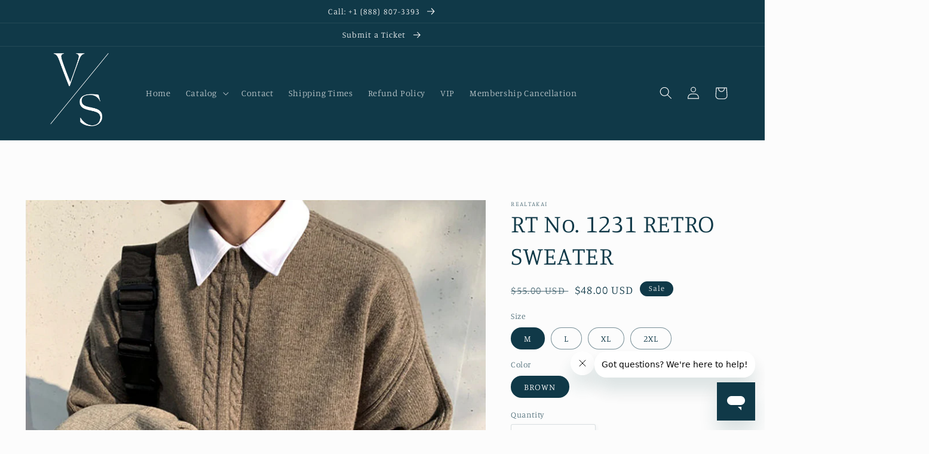

--- FILE ---
content_type: text/html; charset=utf-8
request_url: https://vulanishop.com/products/rt-no-1231-retro-sweater
body_size: 34544
content:
<!doctype html>
<html class="no-js" lang="en">
  <head>
    <meta charset="utf-8">
    <meta http-equiv="X-UA-Compatible" content="IE=edge">
    <meta name="viewport" content="width=device-width,initial-scale=1">
    <meta name="theme-color" content="">
    <link rel="canonical" href="https://vulanishop.com/products/rt-no-1231-retro-sweater">
    <link rel="preconnect" href="https://cdn.shopify.com" crossorigin><link rel="icon" type="image/png" href="//vulanishop.com/cdn/shop/files/2.png?crop=center&height=32&v=1662555074&width=32"><link rel="preconnect" href="https://fonts.shopifycdn.com" crossorigin><title>
      RT No. 1231 RETRO SWEATER
 &ndash; Vulani Shop</title>

    
      <meta name="description" content="Size (CM) Length Shoulder Chest Sleeve M 60 56 104  44 L 63 60 110  48 XL 66  61 116c  51 2XL 68 66 122 52 Model is 5ft 11&quot; (180cm) tall, 150 lbs(68kg) weight and wearing a size XL L (fitted), size XL (loose) 5ft 9&#39;&#39;(176cm) tall, 136 lbs(62kg) weight and wearing a size L  5ft 7&#39;&#39;(170cm) tall, 110 lbs(50kg) weight and w">
    

    

<meta property="og:site_name" content="Vulani Shop">
<meta property="og:url" content="https://vulanishop.com/products/rt-no-1231-retro-sweater">
<meta property="og:title" content="RT No. 1231 RETRO SWEATER">
<meta property="og:type" content="product">
<meta property="og:description" content="Size (CM) Length Shoulder Chest Sleeve M 60 56 104  44 L 63 60 110  48 XL 66  61 116c  51 2XL 68 66 122 52 Model is 5ft 11&quot; (180cm) tall, 150 lbs(68kg) weight and wearing a size XL L (fitted), size XL (loose) 5ft 9&#39;&#39;(176cm) tall, 136 lbs(62kg) weight and wearing a size L  5ft 7&#39;&#39;(170cm) tall, 110 lbs(50kg) weight and w"><meta property="og:image" content="http://vulanishop.com/cdn/shop/products/O1CN01jWGLiT1CJynGO1hjL__39600061.jpg?v=1709606010">
  <meta property="og:image:secure_url" content="https://vulanishop.com/cdn/shop/products/O1CN01jWGLiT1CJynGO1hjL__39600061.jpg?v=1709606010">
  <meta property="og:image:width" content="800">
  <meta property="og:image:height" content="800"><meta property="og:price:amount" content="48.00">
  <meta property="og:price:currency" content="USD"><meta name="twitter:card" content="summary_large_image">
<meta name="twitter:title" content="RT No. 1231 RETRO SWEATER">
<meta name="twitter:description" content="Size (CM) Length Shoulder Chest Sleeve M 60 56 104  44 L 63 60 110  48 XL 66  61 116c  51 2XL 68 66 122 52 Model is 5ft 11&quot; (180cm) tall, 150 lbs(68kg) weight and wearing a size XL L (fitted), size XL (loose) 5ft 9&#39;&#39;(176cm) tall, 136 lbs(62kg) weight and wearing a size L  5ft 7&#39;&#39;(170cm) tall, 110 lbs(50kg) weight and w">


    <script src="//vulanishop.com/cdn/shop/t/2/assets/global.js?v=24850326154503943211662553913" defer="defer"></script>
    <script>window.performance && window.performance.mark && window.performance.mark('shopify.content_for_header.start');</script><meta id="shopify-digital-wallet" name="shopify-digital-wallet" content="/56525619279/digital_wallets/dialog">
<link rel="alternate" type="application/json+oembed" href="https://vulanishop.com/products/rt-no-1231-retro-sweater.oembed">
<script async="async" src="/checkouts/internal/preloads.js?locale=en-US"></script>
<script id="shopify-features" type="application/json">{"accessToken":"aa763f8b5cd3335e0603c79efe7dc4cf","betas":["rich-media-storefront-analytics"],"domain":"vulanishop.com","predictiveSearch":true,"shopId":56525619279,"locale":"en"}</script>
<script>var Shopify = Shopify || {};
Shopify.shop = "readysite49.myshopify.com";
Shopify.locale = "en";
Shopify.currency = {"active":"USD","rate":"1.0"};
Shopify.country = "US";
Shopify.theme = {"name":"Studio","id":123133624399,"schema_name":"Studio","schema_version":"3.0.1","theme_store_id":1431,"role":"main"};
Shopify.theme.handle = "null";
Shopify.theme.style = {"id":null,"handle":null};
Shopify.cdnHost = "vulanishop.com/cdn";
Shopify.routes = Shopify.routes || {};
Shopify.routes.root = "/";</script>
<script type="module">!function(o){(o.Shopify=o.Shopify||{}).modules=!0}(window);</script>
<script>!function(o){function n(){var o=[];function n(){o.push(Array.prototype.slice.apply(arguments))}return n.q=o,n}var t=o.Shopify=o.Shopify||{};t.loadFeatures=n(),t.autoloadFeatures=n()}(window);</script>
<script id="shop-js-analytics" type="application/json">{"pageType":"product"}</script>
<script defer="defer" async type="module" src="//vulanishop.com/cdn/shopifycloud/shop-js/modules/v2/client.init-shop-cart-sync_BN7fPSNr.en.esm.js"></script>
<script defer="defer" async type="module" src="//vulanishop.com/cdn/shopifycloud/shop-js/modules/v2/chunk.common_Cbph3Kss.esm.js"></script>
<script defer="defer" async type="module" src="//vulanishop.com/cdn/shopifycloud/shop-js/modules/v2/chunk.modal_DKumMAJ1.esm.js"></script>
<script type="module">
  await import("//vulanishop.com/cdn/shopifycloud/shop-js/modules/v2/client.init-shop-cart-sync_BN7fPSNr.en.esm.js");
await import("//vulanishop.com/cdn/shopifycloud/shop-js/modules/v2/chunk.common_Cbph3Kss.esm.js");
await import("//vulanishop.com/cdn/shopifycloud/shop-js/modules/v2/chunk.modal_DKumMAJ1.esm.js");

  window.Shopify.SignInWithShop?.initShopCartSync?.({"fedCMEnabled":true,"windoidEnabled":true});

</script>
<script>(function() {
  var isLoaded = false;
  function asyncLoad() {
    if (isLoaded) return;
    isLoaded = true;
    var urls = ["https:\/\/cdn.shopify.com\/s\/files\/1\/0184\/4255\/1360\/files\/haloroar-legal.min.js?v=1649374317\u0026shop=readysite49.myshopify.com"];
    for (var i = 0; i < urls.length; i++) {
      var s = document.createElement('script');
      s.type = 'text/javascript';
      s.async = true;
      s.src = urls[i];
      var x = document.getElementsByTagName('script')[0];
      x.parentNode.insertBefore(s, x);
    }
  };
  if(window.attachEvent) {
    window.attachEvent('onload', asyncLoad);
  } else {
    window.addEventListener('load', asyncLoad, false);
  }
})();</script>
<script id="__st">var __st={"a":56525619279,"offset":28800,"reqid":"d4d16e06-0b85-4fc6-ba9a-7ff8c95b01f1-1769899604","pageurl":"vulanishop.com\/products\/rt-no-1231-retro-sweater","u":"b2ab91dbbefb","p":"product","rtyp":"product","rid":7267168714831};</script>
<script>window.ShopifyPaypalV4VisibilityTracking = true;</script>
<script id="captcha-bootstrap">!function(){'use strict';const t='contact',e='account',n='new_comment',o=[[t,t],['blogs',n],['comments',n],[t,'customer']],c=[[e,'customer_login'],[e,'guest_login'],[e,'recover_customer_password'],[e,'create_customer']],r=t=>t.map((([t,e])=>`form[action*='/${t}']:not([data-nocaptcha='true']) input[name='form_type'][value='${e}']`)).join(','),a=t=>()=>t?[...document.querySelectorAll(t)].map((t=>t.form)):[];function s(){const t=[...o],e=r(t);return a(e)}const i='password',u='form_key',d=['recaptcha-v3-token','g-recaptcha-response','h-captcha-response',i],f=()=>{try{return window.sessionStorage}catch{return}},m='__shopify_v',_=t=>t.elements[u];function p(t,e,n=!1){try{const o=window.sessionStorage,c=JSON.parse(o.getItem(e)),{data:r}=function(t){const{data:e,action:n}=t;return t[m]||n?{data:e,action:n}:{data:t,action:n}}(c);for(const[e,n]of Object.entries(r))t.elements[e]&&(t.elements[e].value=n);n&&o.removeItem(e)}catch(o){console.error('form repopulation failed',{error:o})}}const l='form_type',E='cptcha';function T(t){t.dataset[E]=!0}const w=window,h=w.document,L='Shopify',v='ce_forms',y='captcha';let A=!1;((t,e)=>{const n=(g='f06e6c50-85a8-45c8-87d0-21a2b65856fe',I='https://cdn.shopify.com/shopifycloud/storefront-forms-hcaptcha/ce_storefront_forms_captcha_hcaptcha.v1.5.2.iife.js',D={infoText:'Protected by hCaptcha',privacyText:'Privacy',termsText:'Terms'},(t,e,n)=>{const o=w[L][v],c=o.bindForm;if(c)return c(t,g,e,D).then(n);var r;o.q.push([[t,g,e,D],n]),r=I,A||(h.body.append(Object.assign(h.createElement('script'),{id:'captcha-provider',async:!0,src:r})),A=!0)});var g,I,D;w[L]=w[L]||{},w[L][v]=w[L][v]||{},w[L][v].q=[],w[L][y]=w[L][y]||{},w[L][y].protect=function(t,e){n(t,void 0,e),T(t)},Object.freeze(w[L][y]),function(t,e,n,w,h,L){const[v,y,A,g]=function(t,e,n){const i=e?o:[],u=t?c:[],d=[...i,...u],f=r(d),m=r(i),_=r(d.filter((([t,e])=>n.includes(e))));return[a(f),a(m),a(_),s()]}(w,h,L),I=t=>{const e=t.target;return e instanceof HTMLFormElement?e:e&&e.form},D=t=>v().includes(t);t.addEventListener('submit',(t=>{const e=I(t);if(!e)return;const n=D(e)&&!e.dataset.hcaptchaBound&&!e.dataset.recaptchaBound,o=_(e),c=g().includes(e)&&(!o||!o.value);(n||c)&&t.preventDefault(),c&&!n&&(function(t){try{if(!f())return;!function(t){const e=f();if(!e)return;const n=_(t);if(!n)return;const o=n.value;o&&e.removeItem(o)}(t);const e=Array.from(Array(32),(()=>Math.random().toString(36)[2])).join('');!function(t,e){_(t)||t.append(Object.assign(document.createElement('input'),{type:'hidden',name:u})),t.elements[u].value=e}(t,e),function(t,e){const n=f();if(!n)return;const o=[...t.querySelectorAll(`input[type='${i}']`)].map((({name:t})=>t)),c=[...d,...o],r={};for(const[a,s]of new FormData(t).entries())c.includes(a)||(r[a]=s);n.setItem(e,JSON.stringify({[m]:1,action:t.action,data:r}))}(t,e)}catch(e){console.error('failed to persist form',e)}}(e),e.submit())}));const S=(t,e)=>{t&&!t.dataset[E]&&(n(t,e.some((e=>e===t))),T(t))};for(const o of['focusin','change'])t.addEventListener(o,(t=>{const e=I(t);D(e)&&S(e,y())}));const B=e.get('form_key'),M=e.get(l),P=B&&M;t.addEventListener('DOMContentLoaded',(()=>{const t=y();if(P)for(const e of t)e.elements[l].value===M&&p(e,B);[...new Set([...A(),...v().filter((t=>'true'===t.dataset.shopifyCaptcha))])].forEach((e=>S(e,t)))}))}(h,new URLSearchParams(w.location.search),n,t,e,['guest_login'])})(!0,!0)}();</script>
<script integrity="sha256-4kQ18oKyAcykRKYeNunJcIwy7WH5gtpwJnB7kiuLZ1E=" data-source-attribution="shopify.loadfeatures" defer="defer" src="//vulanishop.com/cdn/shopifycloud/storefront/assets/storefront/load_feature-a0a9edcb.js" crossorigin="anonymous"></script>
<script data-source-attribution="shopify.dynamic_checkout.dynamic.init">var Shopify=Shopify||{};Shopify.PaymentButton=Shopify.PaymentButton||{isStorefrontPortableWallets:!0,init:function(){window.Shopify.PaymentButton.init=function(){};var t=document.createElement("script");t.src="https://vulanishop.com/cdn/shopifycloud/portable-wallets/latest/portable-wallets.en.js",t.type="module",document.head.appendChild(t)}};
</script>
<script data-source-attribution="shopify.dynamic_checkout.buyer_consent">
  function portableWalletsHideBuyerConsent(e){var t=document.getElementById("shopify-buyer-consent"),n=document.getElementById("shopify-subscription-policy-button");t&&n&&(t.classList.add("hidden"),t.setAttribute("aria-hidden","true"),n.removeEventListener("click",e))}function portableWalletsShowBuyerConsent(e){var t=document.getElementById("shopify-buyer-consent"),n=document.getElementById("shopify-subscription-policy-button");t&&n&&(t.classList.remove("hidden"),t.removeAttribute("aria-hidden"),n.addEventListener("click",e))}window.Shopify?.PaymentButton&&(window.Shopify.PaymentButton.hideBuyerConsent=portableWalletsHideBuyerConsent,window.Shopify.PaymentButton.showBuyerConsent=portableWalletsShowBuyerConsent);
</script>
<script>
  function portableWalletsCleanup(e){e&&e.src&&console.error("Failed to load portable wallets script "+e.src);var t=document.querySelectorAll("shopify-accelerated-checkout .shopify-payment-button__skeleton, shopify-accelerated-checkout-cart .wallet-cart-button__skeleton"),e=document.getElementById("shopify-buyer-consent");for(let e=0;e<t.length;e++)t[e].remove();e&&e.remove()}function portableWalletsNotLoadedAsModule(e){e instanceof ErrorEvent&&"string"==typeof e.message&&e.message.includes("import.meta")&&"string"==typeof e.filename&&e.filename.includes("portable-wallets")&&(window.removeEventListener("error",portableWalletsNotLoadedAsModule),window.Shopify.PaymentButton.failedToLoad=e,"loading"===document.readyState?document.addEventListener("DOMContentLoaded",window.Shopify.PaymentButton.init):window.Shopify.PaymentButton.init())}window.addEventListener("error",portableWalletsNotLoadedAsModule);
</script>

<script type="module" src="https://vulanishop.com/cdn/shopifycloud/portable-wallets/latest/portable-wallets.en.js" onError="portableWalletsCleanup(this)" crossorigin="anonymous"></script>
<script nomodule>
  document.addEventListener("DOMContentLoaded", portableWalletsCleanup);
</script>

<link id="shopify-accelerated-checkout-styles" rel="stylesheet" media="screen" href="https://vulanishop.com/cdn/shopifycloud/portable-wallets/latest/accelerated-checkout-backwards-compat.css" crossorigin="anonymous">
<style id="shopify-accelerated-checkout-cart">
        #shopify-buyer-consent {
  margin-top: 1em;
  display: inline-block;
  width: 100%;
}

#shopify-buyer-consent.hidden {
  display: none;
}

#shopify-subscription-policy-button {
  background: none;
  border: none;
  padding: 0;
  text-decoration: underline;
  font-size: inherit;
  cursor: pointer;
}

#shopify-subscription-policy-button::before {
  box-shadow: none;
}

      </style>
<script id="sections-script" data-sections="product-recommendations,header,footer" defer="defer" src="//vulanishop.com/cdn/shop/t/2/compiled_assets/scripts.js?v=76"></script>
<script>window.performance && window.performance.mark && window.performance.mark('shopify.content_for_header.end');</script>


    <style data-shopify>
      @font-face {
  font-family: Manuale;
  font-weight: 300;
  font-style: normal;
  font-display: swap;
  src: url("//vulanishop.com/cdn/fonts/manuale/manuale_n3.0baac6564b6ed416af2c179e69ad2689bd829f1a.woff2") format("woff2"),
       url("//vulanishop.com/cdn/fonts/manuale/manuale_n3.3b80020a9032b8fdf9b79d72323aacd37cfccc1f.woff") format("woff");
}

      @font-face {
  font-family: Manuale;
  font-weight: 700;
  font-style: normal;
  font-display: swap;
  src: url("//vulanishop.com/cdn/fonts/manuale/manuale_n7.3ba047f22d4f96763fb98130d717aa23f3693e91.woff2") format("woff2"),
       url("//vulanishop.com/cdn/fonts/manuale/manuale_n7.d41567120e3bfda7b74704ba4a90a9bcb1d16998.woff") format("woff");
}

      @font-face {
  font-family: Manuale;
  font-weight: 300;
  font-style: italic;
  font-display: swap;
  src: url("//vulanishop.com/cdn/fonts/manuale/manuale_i3.8cbe945d7f8e216c7231bccf91cc310dd97f8ab7.woff2") format("woff2"),
       url("//vulanishop.com/cdn/fonts/manuale/manuale_i3.b7e6796aef798c07921d6148fdfe101e7b005e4c.woff") format("woff");
}

      @font-face {
  font-family: Manuale;
  font-weight: 700;
  font-style: italic;
  font-display: swap;
  src: url("//vulanishop.com/cdn/fonts/manuale/manuale_i7.3e507417c47b4832577c8acf727857a21bf11116.woff2") format("woff2"),
       url("//vulanishop.com/cdn/fonts/manuale/manuale_i7.eb96031fac61588a1dde990db53eb087563603d7.woff") format("woff");
}

      @font-face {
  font-family: Manuale;
  font-weight: 300;
  font-style: normal;
  font-display: swap;
  src: url("//vulanishop.com/cdn/fonts/manuale/manuale_n3.0baac6564b6ed416af2c179e69ad2689bd829f1a.woff2") format("woff2"),
       url("//vulanishop.com/cdn/fonts/manuale/manuale_n3.3b80020a9032b8fdf9b79d72323aacd37cfccc1f.woff") format("woff");
}


      :root {
        --font-body-family: Manuale, serif;
        --font-body-style: normal;
        --font-body-weight: 300;
        --font-body-weight-bold: 600;

        --font-heading-family: Manuale, serif;
        --font-heading-style: normal;
        --font-heading-weight: 300;

        --font-body-scale: 1.05;
        --font-heading-scale: 1.0;

        --color-base-text: 16, 57, 72;
        --color-shadow: 16, 57, 72;
        --color-base-background-1: 252, 252, 252;
        --color-base-background-2: 235, 236, 237;
        --color-base-solid-button-labels: 252, 252, 252;
        --color-base-outline-button-labels: 5, 44, 70;
        --color-base-accent-1: 16, 57, 72;
        --color-base-accent-2: 16, 57, 72;
        --payment-terms-background-color: #fcfcfc;

        --gradient-base-background-1: #fcfcfc;
        --gradient-base-background-2: #ebeced;
        --gradient-base-accent-1: #103948;
        --gradient-base-accent-2: #103948;

        --media-padding: px;
        --media-border-opacity: 0.05;
        --media-border-width: 0px;
        --media-radius: 0px;
        --media-shadow-opacity: 0.0;
        --media-shadow-horizontal-offset: 0px;
        --media-shadow-vertical-offset: 0px;
        --media-shadow-blur-radius: 0px;
        --media-shadow-visible: 0;

        --page-width: 120rem;
        --page-width-margin: 0rem;

        --card-image-padding: 0.0rem;
        --card-corner-radius: 0.0rem;
        --card-text-alignment: center;
        --card-border-width: 0.0rem;
        --card-border-opacity: 0.0;
        --card-shadow-opacity: 0.1;
        --card-shadow-visible: 1;
        --card-shadow-horizontal-offset: 0.0rem;
        --card-shadow-vertical-offset: 0.0rem;
        --card-shadow-blur-radius: 0.0rem;

        --badge-corner-radius: 4.0rem;

        --popup-border-width: 0px;
        --popup-border-opacity: 0.1;
        --popup-corner-radius: 0px;
        --popup-shadow-opacity: 0.1;
        --popup-shadow-horizontal-offset: 6px;
        --popup-shadow-vertical-offset: 6px;
        --popup-shadow-blur-radius: 25px;

        --drawer-border-width: 1px;
        --drawer-border-opacity: 0.1;
        --drawer-shadow-opacity: 0.0;
        --drawer-shadow-horizontal-offset: 0px;
        --drawer-shadow-vertical-offset: 0px;
        --drawer-shadow-blur-radius: 0px;

        --spacing-sections-desktop: 0px;
        --spacing-sections-mobile: 0px;

        --grid-desktop-vertical-spacing: 40px;
        --grid-desktop-horizontal-spacing: 40px;
        --grid-mobile-vertical-spacing: 20px;
        --grid-mobile-horizontal-spacing: 20px;

        --text-boxes-border-opacity: 0.0;
        --text-boxes-border-width: 0px;
        --text-boxes-radius: 0px;
        --text-boxes-shadow-opacity: 0.0;
        --text-boxes-shadow-visible: 0;
        --text-boxes-shadow-horizontal-offset: 0px;
        --text-boxes-shadow-vertical-offset: 0px;
        --text-boxes-shadow-blur-radius: 0px;

        --buttons-radius: 40px;
        --buttons-radius-outset: 41px;
        --buttons-border-width: 1px;
        --buttons-border-opacity: 1.0;
        --buttons-shadow-opacity: 0.1;
        --buttons-shadow-visible: 1;
        --buttons-shadow-horizontal-offset: 2px;
        --buttons-shadow-vertical-offset: 2px;
        --buttons-shadow-blur-radius: 5px;
        --buttons-border-offset: 0.3px;

        --inputs-radius: 2px;
        --inputs-border-width: 1px;
        --inputs-border-opacity: 0.15;
        --inputs-shadow-opacity: 0.05;
        --inputs-shadow-horizontal-offset: 2px;
        --inputs-margin-offset: 2px;
        --inputs-shadow-vertical-offset: 2px;
        --inputs-shadow-blur-radius: 5px;
        --inputs-radius-outset: 3px;

        --variant-pills-radius: 40px;
        --variant-pills-border-width: 1px;
        --variant-pills-border-opacity: 0.55;
        --variant-pills-shadow-opacity: 0.0;
        --variant-pills-shadow-horizontal-offset: 0px;
        --variant-pills-shadow-vertical-offset: 0px;
        --variant-pills-shadow-blur-radius: 0px;
      }

      *,
      *::before,
      *::after {
        box-sizing: inherit;
      }

      html {
        box-sizing: border-box;
        font-size: calc(var(--font-body-scale) * 62.5%);
        height: 100%;
      }

      body {
        display: grid;
        grid-template-rows: auto auto 1fr auto;
        grid-template-columns: 100%;
        min-height: 100%;
        margin: 0;
        font-size: 1.5rem;
        letter-spacing: 0.06rem;
        line-height: calc(1 + 0.8 / var(--font-body-scale));
        font-family: var(--font-body-family);
        font-style: var(--font-body-style);
        font-weight: var(--font-body-weight);
      }

      @media screen and (min-width: 750px) {
        body {
          font-size: 1.6rem;
        }
      }
    </style>

    <link href="//vulanishop.com/cdn/shop/t/2/assets/base.css?v=19666067365360246481662553914" rel="stylesheet" type="text/css" media="all" />
<link rel="preload" as="font" href="//vulanishop.com/cdn/fonts/manuale/manuale_n3.0baac6564b6ed416af2c179e69ad2689bd829f1a.woff2" type="font/woff2" crossorigin><link rel="preload" as="font" href="//vulanishop.com/cdn/fonts/manuale/manuale_n3.0baac6564b6ed416af2c179e69ad2689bd829f1a.woff2" type="font/woff2" crossorigin><link rel="stylesheet" href="//vulanishop.com/cdn/shop/t/2/assets/component-predictive-search.css?v=165644661289088488651662553913" media="print" onload="this.media='all'"><script>document.documentElement.className = document.documentElement.className.replace('no-js', 'js');
    if (Shopify.designMode) {
      document.documentElement.classList.add('shopify-design-mode');
    }
    </script>
  <link rel="stylesheet" href="https://cdn.shopify.com/s/files/1/0184/4255/1360/files/legal.v5.scss.css?v=1654848652" media="print" onload="this.media='all'">
  <script>
    (function() {
      const metafields = {
        "shop": "readysite49.myshopify.com",
        "settings": {"enabled":"1","param":{"message":"I am 18 years or older and I agree to the {link}, {link-1667997370326}, and {link-1667997372861}. \r\n\u003cbr\u003e\u003cbr\u003e\r\nI confirm the total amount to be paid with free shipping.    ","error_message":"Please agree to the terms and conditions before making a purchase!","error_display":"dialog","greeting":{"enabled":"0","message":"Please agree to the T\u0026C before purchasing!","delay":"1"},"link_order":["link","link-1667997370326","link-1667997372861"],"links":{"link":{"label":"Terms of Service ","target":"_blank","url":"https:\/\/vulanishop.com\/policies\/terms-of-service","policy":"terms-of-service"},"link-1667997370326":{"label":"Privacy Policy ","target":"_blank","url":"https:\/\/vulanishop.com\/policies\/privacy-policy","policy":"terms-of-service"},"link-1667997372861":{"label":"Refund Policy","target":"_blank","url":"https:\/\/vulanishop.com\/policies\/refund-policy","policy":"terms-of-service"}},"force_enabled":"0","optional":"0","optional_message_enabled":"0","optional_message_value":"Thank you! The page will be moved to the checkout page.","optional_checkbox_hidden":"0","time_enabled":"1","time_label":"Agreed to the Terms and Conditions on","checkbox":"1"},"popup":{"title":"Terms and Conditions","width":"600","button":"Process to Checkout","icon_color":"#197bbd"},"style":{"checkbox":{"size":"20","color":"#0075ff"},"message":{"font":"inherit","size":"14","customized":{"enabled":"1","color":"#212b36","accent":"#0075ff","error":"#de3618"},"align":"inherit","padding":{"top":"0","right":"0","bottom":"0","left":"0"}}},"only1":"true","installer":[]},
        "moneyFormat": "${{amount}}"
      };
      !function(){"use strict";void 0===Element.prototype.getEventListeners&&(Element.prototype.__addEventListener=Element.prototype.addEventListener,Element.prototype.__removeEventListener=Element.prototype.removeEventListener,Element.prototype.addEventListener=function(e,t,n=!1){this.__addEventListener(e,t,n),this.eventListenerList||(this.eventListenerList={}),this.eventListenerList[e]||(this.eventListenerList[e]=[]),this.eventListenerList[e].push({type:e,listener:t,useCapture:n})},Element.prototype.removeEventListener=function(e,t,n=!1){this.__removeEventListener(e,t,n),this.eventListenerList||(this.eventListenerList={}),this.eventListenerList[e]||(this.eventListenerList[e]=[]);for(let o=0;o<this.eventListenerList[e].length;o++)if(this.eventListenerList[e][o].listener===t&&this.eventListenerList[e][o].useCapture===n){this.eventListenerList[e].splice(o,1);break}0==this.eventListenerList[e].length&&delete this.eventListenerList[e]},Element.prototype.getEventListeners=function(e){return this.eventListenerList||(this.eventListenerList={}),void 0===e?this.eventListenerList:this.eventListenerList[e]})}(),window.roarJs=window.roarJs||{},roarJs.Legal=function(){const e={id:"legal",shop:null,settings:{},jQuery:null,fonts:[],editor:{enabled:!1,selector:"#theme-editor__checkbox"},installer:{enabled:!1},pointer:{},selectors:{checkout:'[name="checkout"], [name="goto_pp"], [name="goto_gc"], [href*="/checkout"], .rale-button--checkout',dynamic:'[data-shopify="payment-button"], [data-shopify="dynamic-checkout-cart"]',form:'form[action="/checkout"]',update:'[name="update"]',widget:".rale-widget",checkbox:'.rale-widget .rale-checkbox input[type="checkbox"]',nopopup:".rale-nopopup",policy:".rale-policy",error:".rale-widget .rale-error",greeting:".rale-widget .rale-greeting",modal:"rale-modal",modal_close:"rale-modal-close"},classes:{hidden:"rale-dynamic--hidden",invisible:"rale-checkout--invisible"},cssUrl:"https://cdn.shopify.com/s/files/1/0184/4255/1360/files/legal.v5.scss.css?v=1654848652",installerUrl:"https://cdn.shopify.com/s/files/1/0184/4255/1360/files/legal-installer.min.js?v=1656068354"};function t(e,t){for(let t=0;t<document.styleSheets.length;t++)if(document.styleSheets[t].href==e)return!1;const n=document.getElementsByTagName("head")[0],o=document.createElement("link");o.type="text/css",o.rel="stylesheet",o.readyState?o.onreadystatechange=function(){"loaded"!=o.readyState&&"complete"!=o.readyState||(o.onreadystatechange=null,t&&t())}:o.onload=function(){t&&t()},o.href=e,n.appendChild(o)}function n(){e.settings.enabled="1"}function o(){return"undefined"==typeof roarJsAdmin?(e.shop||(e.shop=metafields.shop,e.settings=metafields.settings),!0):(e.editor.enabled=!0,e.shop=roarJsAdmin.Config.shop,e.settings=roarJsAdmin.Config.settings,n(),!0)}function s(e,t){!function(e,t){const n=XMLHttpRequest.prototype.open;XMLHttpRequest.prototype.open=function(o,s){this.addEventListener("load",(function(){!e.some((function(e){return s.indexOf(e)>-1}))||""!==this.responseType&&"text"!==this.responseType||t(this.responseText)})),n.apply(this,arguments)}}(e,t),function(e,t){"undefined"!=typeof jQuery&&jQuery(document).ajaxSuccess((function(n,o,s){const i=s.url;e.some((function(e){return i.indexOf(e)>-1}))&&t(o.responseText)}))}(e,t),function(e,t){const n=window.fetch;window.fetch=function(){const e=n.apply(this,arguments);return e.then((function(e){const t=new CustomEvent("raleFetchEnd",{view:document,bubbles:!0,cancelable:!1,detail:{response:e.clone()}});document.dispatchEvent(t)})),e},document.addEventListener("raleFetchEnd",(function(n){const o=n.detail.response;if(200!==o.status)return;const s=o.url;e.some((function(e){return s.indexOf(e)>-1}))&&t(o.json())}))}(e,t)}function i(){const{selectors:t}=e;let n=!1;return document.querySelectorAll(t.checkbox).forEach((e=>{(function(e){const t=e.getBoundingClientRect(),n=window.innerWidth||document.documentElement.clientWidth,o=window.innerHeight||document.documentElement.clientHeight,s=function(e,t){return document.elementFromPoint(e,t)};return!(t.right<0||t.bottom<0||t.left>n||t.top>o)&&(e.contains(s(t.left,t.top))||e.contains(s(t.right,t.top))||e.contains(s(t.right,t.bottom))||e.contains(s(t.left,t.bottom))||e.parentNode.contains(s(t.left,t.top))||e.parentNode.contains(s(t.right,t.top))||e.parentNode.contains(s(t.right,t.bottom))||e.parentNode.contains(s(t.left,t.bottom)))})(e)&&(n=!0)})),n}function r(t){const{selectors:n}=e;let o=!1;if(s="/cart",window.location.href.indexOf(s)>-1){const e=t.closest("form");e&&e.querySelector(n.widget)&&(o=!0)}var s;return o}function l(t,n){const{classes:o,pointer:s}=e;if(n=n||window.event,void 0!==window.pageXOffset?(s.pageX=n.pageX-window.pageXOffset,s.pageY=n.pageY-window.pageYOffset):(s.pageX=n.pageX-document.documentElement.scrollLeft,s.pageY=n.pageY-document.documentElement.scrollTop),isNaN(s.pageX)||isNaN(s.pageY))s.target=t;else{const e=t.classList.contains(o.hidden);e&&t.classList.remove(o.hidden);const n=document.elementFromPoint(s.pageX,s.pageY);n&&(s.target=n),e&&t.classList.add(o.hidden)}}function a(t){const{id:n,classes:o,title:s,body:i,styles:r}=t;let l=document.getElementById(n);if(null!=l&&l.remove(),l=document.createElement("div"),l.id=n,l.classList="rale-modal",l.innerHTML=`<div class="rale-modal-inner">\n<div class="rale-modal-header"><div class="rale-modal-title">${s}</div><div class="rale-modal-close"><svg viewBox="0 0 20 20"><path d="M11.414 10l6.293-6.293a.999.999 0 1 0-1.414-1.414L10 8.586 3.707 2.293a.999.999 0 1 0-1.414 1.414L8.586 10l-6.293 6.293a.999.999 0 1 0 1.414 1.414L10 11.414l6.293 6.293a.997.997 0 0 0 1.414 0 .999.999 0 0 0 0-1.414L11.414 10z" fill-rule="evenodd"></path></svg></div></div>\n<div class="rale-modal-bodyWrapper"><div class="rale-modal-body" data-scrollable>${i}</div></div>\n</div><div class="rale-modal-overlay"></div>`,o&&o.length>0&&l.classList.add(o),r&&Object.keys(r).length>0)for(const[e,t]of Object.entries(r))l.style.setProperty(e,t);return w(l),document.body.classList.add("rale-modal--opened"),document.body.appendChild(l),function(t){t.querySelectorAll(".rale-modal-close, .rale-modal-overlay").forEach((e=>{e.addEventListener("click",(e=>{c(e.currentTarget.closest(".rale-modal").getAttribute("id"))}))})),document.querySelectorAll(".rale-modal-button").forEach((t=>{t.addEventListener("click",(t=>{const n=t.currentTarget.closest(".rale-modal");n.classList.add("rale-modal--checked"),setTimeout((function(){const{pointer:{target:t}}=e;if(t)if("FORM"==t.tagName)t.submit();else try{t.click()}catch(e){const n=t.closest('[role="button"]');n&&n.click()}}),500),setTimeout((function(){c(n.getAttribute("id")),m()}),1e3)}))}))}(l),l}function c(e){const t=document.getElementById(e);if(null!=t&&t.remove(),0===document.querySelectorAll(".rale-modal").length){document.querySelector("body").classList.remove("rale-modal--opened")}}function d(t){const{selectors:n}=e;return!!t.closest(n.nopopup)}function u(t){const{classes:n,pointer:{target:o}}=e;let s=!0;if(t.classList.contains(n.hidden)&&(s=!1,o)){const e=o.getEventListeners("click"),t=o.closest("[class*=shopify-payment-button__]");(void 0!==e||t)&&(s=!0)}return s}function p(){const{settings:{param:t,popup:n,style:o}}=e,s=b();s.querySelector('input[type="checkbox"]').removeAttribute("checked");const i=s.querySelector(".rale-greeting");null!==i&&(i.classList.remove("rale-greeting--bottom"),i.classList.add("rale-greeting--top"));const r=n.title.length>0?n.title:"Terms and Conditions";let l=`<svg xmlns="http://www.w3.org/2000/svg" viewBox="0 0 37 37" class="rale-checkmark"><path class="rale-checkmark--circle" d="M30.5,6.5L30.5,6.5c6.6,6.6,6.6,17.4,0,24l0,0c-6.6,6.6-17.4,6.6-24,0l0,0c-6.6-6.6-6.6-17.4,0-24l0,0C13.1-0.2,23.9-0.2,30.5,6.5z"></path><polyline class="rale-checkmark--check" points="11.6,20 15.9,24.2 26.4,13.8"></polyline><polyline class="rale-checkmark--checked" points="11.6,20 15.9,24.2 26.4,13.8"></polyline></svg>${s.outerHTML}`;void 0!==t.force_enabled&&"1"===t.force_enabled?l+=`<div class="rale-modal-buttonWrapper"><div class="rale-modal-button">${n.button.length>0?n.button:"Process to Checkout"}</div></div>`:l+=`<div class="rale-error">${t.error_message}</div>`;let a="",c={"--rale-size":`${o.message.size}px`,"--rale-popup-width":`${n.width}px`,"--rale-popup-icolor":n.icon_color},d="inherit";if("inherit"!==o.message.font){d=o.message.font.split(":")[0].replace(/\+/g," ")}return c["--rale-font"]=d,"1"===o.message.customized.enabled&&(a="rale-customized",c["--rale-color"]=o.message.customized.color,c["--rale-error"]=o.message.customized.error),{id:"rale-modal",classes:a,styles:c,title:r,body:l}}function m(){document.dispatchEvent(new CustomEvent("rale.shopifyCheckout"))}function g(t){const{selectors:n,settings:{param:o}}=e,s=t.currentTarget;if(function(t){const{settings:{param:n}}=e,o=t.closest("form");if(o&&0===o.querySelectorAll(".rale-time").length&&"0"!==n.time_enabled){const e=n.time_label.length>0?P(n.time_label):"Agreed to the Terms and Conditions on",t=document.createElement("input");t.type="hidden",t.name=`attributes[${e}]`,t.value=new Date,o.appendChild(t)}}(s),void 0!==o.force_enabled&&"1"===o.force_enabled){if(i()||r(s))m();else{if(l(s,t),!u(s))return!1;k(a(p())),t.preventDefault(),t.stopPropagation()}return!1}if(d(s))return m(),!1;if(function(){const{settings:{param:t}}=e;return(void 0===t.force_enabled||"1"!==t.force_enabled)&&void 0!==t.optional&&"1"===t.optional}())return o.optional_message_enabled&&"1"===o.optional_message_enabled&&o.optional_message_value.length>0&&alert(o.optional_message_value),m(),!1;if(l(s,t),i()||r(s))C()?(document.querySelectorAll(n.greeting).forEach((e=>{e.remove()})),m()):("dialog"===o.error_display?alert(o.error_message):(document.querySelectorAll(n.error).forEach((e=>{e.remove()})),document.querySelectorAll(n.widget).forEach((e=>{const t=document.createElement("div");t.classList="rale-error",t.innerHTML=o.error_message,"after"===o.error_display?e.appendChild(t):e.insertBefore(t,e.firstChild)}))),t.preventDefault(),t.stopPropagation());else{if(C())return!1;if(!u(s))return!1;k(a(p())),t.preventDefault(),t.stopPropagation()}}function h(){const{settings:t}=e;if("1"!==t.enabled)return!1;setTimeout((function(){!function(){const{classes:t,selectors:n}=e;document.querySelectorAll(n.checkout).forEach((e=>{C()||d(e)?e.classList.remove(t.invisible):e.classList.add(t.invisible)}))}(),function(){const{classes:t,selectors:n,settings:{param:o}}=e;"1"!==o.optional&&document.querySelectorAll(n.dynamic).forEach((e=>{("dynamic-checkout-cart"===e.dataset.shopify||"payment-button"===e.dataset.shopify)&&C()||d(e)?e.classList.remove(t.hidden):e.classList.add(t.hidden)}))}()}),100)}function f(){const{selectors:t,settings:n}=e;if("1"!==n.enabled)return!1;document.querySelectorAll(`${t.checkout}, ${t.dynamic}`).forEach((e=>{"a"===e.tagName.toLowerCase()&&(e.href.indexOf("/pages")>-1||e.href.indexOf("/blogs")>-1||e.href.indexOf("/collections")>-1||e.href.indexOf("/products")>-1)||(e.removeEventListener("click",g),e.addEventListener("click",g))})),document.querySelectorAll(t.form).forEach((e=>{e.removeEventListener("submit",g),e.addEventListener("submit",g)}))}function y(e){return("."+e.trim().replace(/ /g,".")).replace(/\.\.+/g,".")}function v(e){for(var t=[];e.parentNode;){var n=e.getAttribute("id"),o=e.tagName;if(n&&"BODY"!==o){t.unshift("#"+n);break}if(e===e.ownerDocument.documentElement||"BODY"===o)t.unshift(e.tagName);else{for(var s=1,i=e;i.previousElementSibling;i=i.previousElementSibling,s++);var r=e.className?y(e.className):"";r?t.unshift(""+e.tagName+r):t.unshift(""+e.tagName)}e=e.parentNode}return t.join(" ")}function b(n){const{fonts:o,settings:{param:s,style:i}}=e,r=`rale-${Date.now()+Math.random()}`,l=document.createElement("div");l.classList="rale-widget";let a="inherit";if("inherit"!==i.message.font){const e=i.message.font.split(":")[0];a=e.replace(/\+/g," "),o.includes(e)||(o.push(e),t("//fonts.googleapis.com/css?family="+i.message.font))}l.style.setProperty("--rale-font",a),l.style.setProperty("--rale-size",`${i.message.size}px`),l.style.setProperty("--rale-align",i.message.align),l.style.setProperty("--rale-padding",`${i.message.padding.top||0}px ${i.message.padding.right||0}px ${i.message.padding.bottom||0}px ${i.message.padding.left||0}px`),"1"===i.message.customized.enabled&&(l.classList.add("rale-customized"),l.style.setProperty("--rale-color",i.message.customized.color),l.style.setProperty("--rale-accent",i.message.customized.accent),l.style.setProperty("--rale-error",i.message.customized.error));let c="";if("0"!==s.time_enabled){c=`<input class="rale-time" type="hidden" name="attributes[${s.time_label.length>0?P(s.time_label):"Agreed to the Terms and Conditions on"}]" value="${new Date}" />`}"1"===s.optional&&s.optional_message_enabled&&"1"===s.optional_message_enabled&&"1"===s.optional_checkbox_hidden&&l.classList.add("rale-widget--hidden");let d="";return!0===n&&(d='<div class="ralei-remove"></div>'),l.innerHTML=`<div class="rale-container">${function(t){const{settings:{param:n,style:o}}=e;if(void 0!==n.force_enabled&&"1"===n.force_enabled)return`<span class="rale-checkbox rale-visually-hidden"><input type="checkbox" id="${t}" checked="checked"/></span>`;{let e=`--rale-size:${o.checkbox.size}px;`,s="",i="",r="";if("0"!==n.checkbox&&(e+=`--rale-background:${o.checkbox.color};`,s=`<span class="rale-box">${function(e){let t="";switch(e){case"1":t='<svg xmlns="http://www.w3.org/2000/svg" viewBox="0 0 21 21" class="rale-icon"><polyline points="5 10.75 8.5 14.25 16 6"></polyline></svg>';break;case"2":t='<svg xmlns="http://www.w3.org/2000/svg" viewBox="0 0 21 21" class="rale-icon"><path d="M5,10.75 L8.5,14.25 L19.4,2.3 C18.8333333,1.43333333 18.0333333,1 17,1 L4,1 C2.35,1 1,2.35 1,4 L1,17 C1,18.65 2.35,20 4,20 L17,20 C18.65,20 20,18.65 20,17 L20,7.99769186"></path></svg>';break;case"3":t='<svg xmlns="http://www.w3.org/2000/svg" viewBox="0 0 12 9" class="rale-icon"><polyline points="1 5 4 8 11 1"></polyline></svg>';break;case"4":t='<svg xmlns="http://www.w3.org/2000/svg" viewBox="0 0 44 44" class="rale-icon"><path d="M14,24 L21,31 L39.7428882,11.5937758 C35.2809627,6.53125861 30.0333333,4 24,4 C12.95,4 4,12.95 4,24 C4,35.05 12.95,44 24,44 C35.05,44 44,35.05 44,24 C44,19.3 42.5809627,15.1645919 39.7428882,11.5937758" transform="translate(-2.000000, -2.000000)"></path></svg>';break;case"5":t='<svg xmlns="http://www.w3.org/2000/svg" viewBox="0 0 512 512" class="rale-icon"><path d="M256 8C119 8 8 119 8 256s111 248 248 248 248-111 248-248S393 8 256 8z"></path></svg>'}return t}(n.checkbox)}</span>`),void 0!==n.greeting&&"1"===n.greeting.enabled&&n.greeting.message.length>0){let e=parseInt(n.greeting.delay);e=e>0?e:0,r=`<i class="rale-greeting rale-greeting--bottom${0==e?" rale-greeting--init":""}"><svg xmlns="http://www.w3.org/2000/svg" viewBox="0 0 20 20"><path fill-rule="evenodd" d="M10 20c5.514 0 10-4.486 10-10S15.514 0 10 0 0 4.486 0 10s4.486 10 10 10zm1-6a1 1 0 11-2 0v-4a1 1 0 112 0v4zm-1-9a1 1 0 100 2 1 1 0 000-2z"/></svg>${n.greeting.message}</i>`}return`<span class="rale-checkbox rale-checkbox--${n.checkbox}" style="${e}"><input type="checkbox" id="${t}" ${i}/>${s}${r}</span>`}}(r)+function(t){const{shop:n,editor:o,settings:{param:s}}=e,{message:i,links:r,link_order:l}=s;let a=i;return l&&l.forEach((function(e){const t=r[e];if(t){const{label:s,url:i,target:r,policy:l}=t,c=new RegExp(`{${e}}`,"g");if("popup"===r){let e=`/policies/${l}`;if(o.enabled&&(e=`https://${n}${e}`),s.length>0){let t=`<a href="${e}" target="_blank" class="rale-link rale-policy" data-policy="${l}">${s}</a>`;a=a.replace(c,t)}}else if(s.length>0){let e=s;i.length>0&&(e=`<a href="${i}" target="${r}" class="rale-link">${s}</a>`),a=a.replace(c,e)}}})),`<label for="${t}" class="rale-message">${a}</label>`}(r)+d}</div>${c}`,l}function w(t){const{settings:{param:n}}=e,o=t.querySelector(".rale-greeting");if(null!==o){let e=parseInt(n.greeting.delay);e=e>0?e:0,setTimeout((function(){o.classList.add("rale-greeting--open")}),1e3*e)}}function L(t,n,o=!1){const{selectors:s}=e,i=b(o);function r(e,t){const n=document.querySelector(e);if(null===n||n.parentNode.querySelector(s.widget)&&"append"!==t)return!1;switch(t){case"before":n.parentNode.insertBefore(i,n);break;case"after":n.parentNode.insertBefore(i,n.nextSibling);break;default:n.innerHTML="",n.appendChild(i)}w(i);const o=new CustomEvent("rale.widgetCreated",{detail:{selector:n}});return document.dispatchEvent(o),$(),k(i),!0}r(t,n)||setTimeout((function(){r(t,n)||setTimeout((function(){r(t,n)}),1e3)}),1e3)}function k(t){const{selectors:n}=e;t.querySelectorAll(n.checkbox).forEach((t=>{t.addEventListener("change",(t=>{const o=t.currentTarget,s=o.checked;if(document.querySelectorAll(n.checkbox).forEach((e=>{e.checked=s})),document.querySelectorAll(n.error).forEach((e=>{e.remove()})),document.querySelectorAll(n.greeting).forEach((e=>{e.classList.add("rale-greeting--close"),setTimeout((function(){e.remove()}),300)})),$(),h(),s&&o.closest(".rale-modal")){const t=o.closest(".rale-modal");t.classList.add("rale-modal--checked"),setTimeout((function(){const{pointer:{target:t}}=e;if(t)if("FORM"==t.tagName)t.submit();else{const e=t.closest('[role="button"]');if(e)e.click();else{const e=t.querySelector("button");e?e.click():t.click()}}}),500),setTimeout((function(){c(t.getAttribute("id")),m()}),1e3)}}))})),t.querySelectorAll(n.policy).forEach((t=>{t.addEventListener("click",(t=>{t.preventDefault();const{editor:n}=e,o=t.currentTarget,s=o.dataset.policy;a({id:"rale-modal--skeleton",classes:"rale-modal--skeleton",title:'<div class="rale-skeleton-display"></div>',body:'<svg viewBox="0 0 37 37" xmlns="http://www.w3.org/2000/svg" class="rale-spinner"><path d="M30.5,6.5L30.5,6.5c6.6,6.6,6.6,17.4,0,24l0,0c-6.6,6.6-17.4,6.6-24,0l0,0c-6.6-6.6-6.6-17.4,0-24l0,0C13.1-0.2,23.9-0.2,30.5,6.5z"></path></svg><div class="rale-skeleton-display"></div><div class="rale-skeleton-container"><div class="rale-skeleton-text"></div><div class="rale-skeleton-text"></div><div class="rale-skeleton-text"></div></div>'});let i=o.getAttribute("href");n.enabled&&(i=`${roarJsAdmin.Config.appUrl}/policies/${s}`),fetch(i).then((e=>e.text())).then((e=>{const t=(new DOMParser).parseFromString(e,"text/html");c("rale-modal--skeleton");let n="",o="";if(t.querySelector(".shopify-policy__body"))n=t.querySelector(".shopify-policy__title").textContent,o=t.querySelector(".shopify-policy__body").innerHTML;else{n={"refund-policy":"Refund policy","privacy-policy":"Privacy policy","terms-of-service":"Terms of service","shipping-policy":"Shipping policy"}[s],o='<div class="Polaris-TextContainer">\n            <p>Unfortunately, your store policy has not been added yet!</p>\n            <div class="Polaris-TextContainer Polaris-TextContainer--spacingTight">\n    <h2 class="Polaris-DisplayText Polaris-DisplayText--sizeSmall">Add or generate store policies</h2>\n    <ol class="Polaris-List Polaris-List--typeNumber">\n    <li class="Polaris-List__Item"><p>From your Shopify admin, go to <strong>Settings</strong> &gt; <strong>Legal</strong>.</p></li>\n    <li class="Polaris-List__Item">\n    <p>Enter your store policies, or click <strong>Create from template</strong> to enter the default template. Use the <a href="/manual/productivity-tools/rich-text-editor">rich text editor</a> to add style and formatting to your policies, and to add links and images.</p>\n    <figure><img src="https://cdn.shopify.com/shopifycloud/help/assets/manual/settings/checkout-and-payment/refund-policy-1f6faf09f810ad9b9a4f4c0f2e5f2ec36e2bc3897c857e9a76e9700c8fa7cdbf.png" alt="The rich text editor consists of a multi-line text box with buttons above it for formatting the text, and for adding links and images." width="1024" height="594"></figure>\n    </li>\n    <li class="Polaris-List__Item"><p>Review your policies and make any changes.</p></li>\n    <li class="Polaris-List__Item"><p>Click <strong>Save</strong> to add your policies.</p></li>\n    </ol>\n    </div>\n            </div>'}a({id:"rale-modal--policy",classes:"rale-modal--policy",title:n,body:o})})).catch((()=>{n.enabled?setTimeout((function(){c("rale-modal--skeleton"),a({id:"rale-modal--policy",classes:"rale-modal--policy",title:"That's all!",body:'<div class="Polaris-TextContainer">\n                <p>In your real store, customers should see your store policies here.</p>\n                <div class="Polaris-TextContainer Polaris-TextContainer--spacingTight">\n    <h2 class="Polaris-DisplayText Polaris-DisplayText--sizeSmall">Add or generate store policies</h2>\n    <ol class="Polaris-List Polaris-List--typeNumber">\n    <li class="Polaris-List__Item"><p>From your Shopify admin, go to <strong>Settings</strong> &gt; <strong>Legal</strong>.</p></li>\n    <li class="Polaris-List__Item">\n    <p>Enter your store policies, or click <strong>Create from template</strong> to enter the default template. Use the <a href="/manual/productivity-tools/rich-text-editor">rich text editor</a> to add style and formatting to your policies, and to add links and images.</p>\n    <figure><img src="https://cdn.shopify.com/shopifycloud/help/assets/manual/settings/checkout-and-payment/refund-policy-1f6faf09f810ad9b9a4f4c0f2e5f2ec36e2bc3897c857e9a76e9700c8fa7cdbf.png" alt="The rich text editor consists of a multi-line text box with buttons above it for formatting the text, and for adding links and images." width="1024" height="594"></figure>\n    </li>\n    <li class="Polaris-List__Item"><p>Review your policies and make any changes.</p></li>\n    <li class="Polaris-List__Item"><p>Click <strong>Save</strong> to add your policies.</p></li>\n    </ol>\n    </div>\n                </div>'})}),500):c("rale-modal--skeleton")}))}))}))}function x(){const{editor:t,installer:n,selectors:o,settings:s}=e;if("1"!==s.enabled)return document.querySelectorAll(o.widget).forEach((e=>{e.remove()})),!1;if(t.enabled)L(t.selector,"append");else if(n.enabled)L(n.selector,n.position,!0);else{let e={};if(Object.keys(s.installer).length>0&&(e=s.installer[Shopify.theme.id]),void 0!==e&&Object.keys(e).length>0){const{cart:t,minicart:n,product:o}=e;t&&t.selector.length>0&&t.position.length>0&&L(t.selector,t.position),n&&n.selector.length>0&&n.position.length>0&&L(n.selector,n.position),o&&o.selector.length>0&&o.position.length>0&&L(o.selector,o.position)}else{document.querySelectorAll(o.checkout).forEach((e=>{const t=e.closest("form");if(t&&0===t.querySelectorAll(o.widget).length){const t=e.parentNode;let n=e;t.querySelector(o.update)&&(n=t.querySelector(o.update)),L(v(n),"before")}}));const e=document.querySelector('#main-cart-footer [name="checkout"]');e&&L(v(e.parentNode),"before")}}document.querySelector(".rale-shortcode")&&L(".rale-shortcode","append")}function _(e){e=e.replace(/[\[]/,"\\[").replace(/[\]]/,"\\]");const t=new RegExp("[\\?&]"+e+"=([^&#]*)").exec(window.location.search);return null===t?"":decodeURIComponent(t[1].replace(/\+/g," "))}function E(e){return new Promise((function(t,n){fetch("/cart.js").then((e=>e.json())).then((n=>{if(0==n.item_count){const n={items:[{quantity:1,id:e}]};fetch("/cart/add.js",{method:"POST",headers:{"Content-Type":"application/json"},body:JSON.stringify(n)}).then((e=>e.json())).then((e=>{t({reload:!0,url:e.items[0].url})}))}else t({reload:!1,url:n.items[0].url})}))}))}function S(){return e.installer.enabled=!0,n(),new Promise((function(t,n){!function(e,t){const n=document.getElementsByTagName("head")[0],o=document.createElement("script");o.type="text/javascript",o.readyState?o.onreadystatechange=function(){"loaded"!=o.readyState&&"complete"!=o.readyState||(o.onreadystatechange=null,t&&t())}:o.onload=function(){t&&t()},o.src=e,n.appendChild(o)}(e.installerUrl,(function(){t(!0)}))}))}function T(){window.location.href.indexOf("rale_helper=true")>-1&&(function(t){const{selectors:n}=e,{title:o,description:s}=t;let i=document.getElementById(n.modal);null!==i&&i.remove(),i=document.createElement("div"),i.id=n.modal,i.classList=n.modal,i.innerHTML=`<div class="rale-modal-inner">\n<div class="rale-modal-bodyWrapper"><div class="rale-modal-body"><svg xmlns="http://www.w3.org/2000/svg" viewBox="0 0 37 37" class="rale-svg rale-checkmark"><path class="rale-checkmark__circle" d="M30.5,6.5L30.5,6.5c6.6,6.6,6.6,17.4,0,24l0,0c-6.6,6.6-17.4,6.6-24,0l0,0c-6.6-6.6-6.6-17.4,0-24l0,0C13.1-0.2,23.9-0.2,30.5,6.5z"></path><polyline class="rale-checkmark__check" points="11.6,20 15.9,24.2 26.4,13.8"></polyline></svg>\n<h2>${o}</h2><p>${s}</p></div></div>\n<div class="rale-modal-footer"><div id="${n.modal_close}" class="rale-btn">Got It</div></div>\n</div>`,document.body.classList.add("rale-modal--opened"),document.body.appendChild(i)}({title:"Click The Checkbox To Test The Function",description:'Open the product page and click the Add to cart button.<br>Go to the cart page. You will see the terms and conditions checkbox above the checkout button.<br><br>Then go back to app settings and click "<strong class="rale-highlight">Next</strong>".'}),function(){const{selectors:t}=e,n=document.getElementById(t.modal_close);null!==n&&n.addEventListener("click",(function(){const e=document.getElementById(t.modal);null!==e&&(e.remove(),document.body.classList.remove("rale-modal--opened"))}))}())}function C(){const{selectors:t}=e,n=document.querySelector(t.checkbox);return!!n&&n.checked}function $(t){if("undefined"==typeof roarJsAdmin){const{settings:{param:n}}=e,o=document.querySelector(".rale-time");if(null===o)return;void 0===t&&(t=void 0!==n.force_enabled&&"1"===n.force_enabled?o.value:void 0!==n.optional&&"1"===n.optional?C()?o.value:"NO":o.value);const s=o.getAttribute("name"),i={attributes:{[s.substring(s.lastIndexOf("[")+1,s.lastIndexOf("]"))]:t}};fetch("/cart/update.js",{method:"POST",headers:{"Content-Type":"application/json"},body:JSON.stringify(i)})}}function P(e){if(null===e||""===e)return"";e=e.toString();const t={"&":"&amp;","<":"&lt;",">":"&gt;",'"':"&quot;","'":"&#039;"};return e.replace(/[&<>"']/g,(function(e){return t[e]}))}return{init:function(){if(window==window.top){new Promise((function(n,o){t(e.cssUrl,(function(){n(!0)}))})),T();o()&&(e.editor.enabled||(function(){const e=_("rale_preview"),t=_("variant_id");e.length>0&&t.length>0&&(n(),E(t).then((function(e){e.reload&&window.location.reload()})))}(),function(){const e="raleInstaller";let t=window.sessionStorage.getItem(e);if(null!==t&&t.length>0)t=JSON.parse(t),void 0!==t.theme_id&&Shopify.theme.id!=t.theme_id&&(window.location.href=`${window.location.origin}?preview_theme_id=${t.theme_id}`),S();else{const t=_("ralei"),n=_("variant_id");t.length>0&&n.length>0&&(window.sessionStorage.setItem(e,JSON.stringify({access_token:t,step:1,theme_id:Shopify.theme.id,variant_id:n})),S())}}()),e.installer.enabled||(x(),f()),function(){const{classes:t,selectors:n}=e;if("1"!==e.settings.enabled)return!1;document.body.classList.remove(t.invisible),s(["/cart.js","/cart/add.js","/cart/change.js","/cart/change","/cart/clear.js"],(function(t){Promise.resolve(t).then((function(t){const{installer:n}=e;n.enabled||(x(),f(),h())}))}))}(),h())}},refresh:function(){if(window==window.top){o()&&(x(),f(),h())}},checked:C,manual:function(e){g(e)},install:function(t,n){if(window==window.top){o()&&(e.installer.selector=t,e.installer.position=n,x(),f())}},initCart:E,updateTime:$,showMessage:function(){const{settings:{param:t},selectors:n}=e;C()||("dialog"===t.error_display?alert(t.error_message):(document.querySelectorAll(n.error).forEach((e=>{e.remove()})),document.querySelectorAll(n.widget).forEach((e=>{const n=document.createElement("div");n.classList="rale-error",n.innerHTML=t.error_message,"after"===t.error_display?e.appendChild(n):e.insertBefore(n,e.firstChild)}))))},bindCheckoutEvents:f}}(),document.addEventListener("DOMContentLoaded",(function(){roarJs.Legal.init()}));
    })();
  </script> <!-- roartheme: Terms and Conditions Checkbox app -->
<link href="https://monorail-edge.shopifysvc.com" rel="dns-prefetch">
<script>(function(){if ("sendBeacon" in navigator && "performance" in window) {try {var session_token_from_headers = performance.getEntriesByType('navigation')[0].serverTiming.find(x => x.name == '_s').description;} catch {var session_token_from_headers = undefined;}var session_cookie_matches = document.cookie.match(/_shopify_s=([^;]*)/);var session_token_from_cookie = session_cookie_matches && session_cookie_matches.length === 2 ? session_cookie_matches[1] : "";var session_token = session_token_from_headers || session_token_from_cookie || "";function handle_abandonment_event(e) {var entries = performance.getEntries().filter(function(entry) {return /monorail-edge.shopifysvc.com/.test(entry.name);});if (!window.abandonment_tracked && entries.length === 0) {window.abandonment_tracked = true;var currentMs = Date.now();var navigation_start = performance.timing.navigationStart;var payload = {shop_id: 56525619279,url: window.location.href,navigation_start,duration: currentMs - navigation_start,session_token,page_type: "product"};window.navigator.sendBeacon("https://monorail-edge.shopifysvc.com/v1/produce", JSON.stringify({schema_id: "online_store_buyer_site_abandonment/1.1",payload: payload,metadata: {event_created_at_ms: currentMs,event_sent_at_ms: currentMs}}));}}window.addEventListener('pagehide', handle_abandonment_event);}}());</script>
<script id="web-pixels-manager-setup">(function e(e,d,r,n,o){if(void 0===o&&(o={}),!Boolean(null===(a=null===(i=window.Shopify)||void 0===i?void 0:i.analytics)||void 0===a?void 0:a.replayQueue)){var i,a;window.Shopify=window.Shopify||{};var t=window.Shopify;t.analytics=t.analytics||{};var s=t.analytics;s.replayQueue=[],s.publish=function(e,d,r){return s.replayQueue.push([e,d,r]),!0};try{self.performance.mark("wpm:start")}catch(e){}var l=function(){var e={modern:/Edge?\/(1{2}[4-9]|1[2-9]\d|[2-9]\d{2}|\d{4,})\.\d+(\.\d+|)|Firefox\/(1{2}[4-9]|1[2-9]\d|[2-9]\d{2}|\d{4,})\.\d+(\.\d+|)|Chrom(ium|e)\/(9{2}|\d{3,})\.\d+(\.\d+|)|(Maci|X1{2}).+ Version\/(15\.\d+|(1[6-9]|[2-9]\d|\d{3,})\.\d+)([,.]\d+|)( \(\w+\)|)( Mobile\/\w+|) Safari\/|Chrome.+OPR\/(9{2}|\d{3,})\.\d+\.\d+|(CPU[ +]OS|iPhone[ +]OS|CPU[ +]iPhone|CPU IPhone OS|CPU iPad OS)[ +]+(15[._]\d+|(1[6-9]|[2-9]\d|\d{3,})[._]\d+)([._]\d+|)|Android:?[ /-](13[3-9]|1[4-9]\d|[2-9]\d{2}|\d{4,})(\.\d+|)(\.\d+|)|Android.+Firefox\/(13[5-9]|1[4-9]\d|[2-9]\d{2}|\d{4,})\.\d+(\.\d+|)|Android.+Chrom(ium|e)\/(13[3-9]|1[4-9]\d|[2-9]\d{2}|\d{4,})\.\d+(\.\d+|)|SamsungBrowser\/([2-9]\d|\d{3,})\.\d+/,legacy:/Edge?\/(1[6-9]|[2-9]\d|\d{3,})\.\d+(\.\d+|)|Firefox\/(5[4-9]|[6-9]\d|\d{3,})\.\d+(\.\d+|)|Chrom(ium|e)\/(5[1-9]|[6-9]\d|\d{3,})\.\d+(\.\d+|)([\d.]+$|.*Safari\/(?![\d.]+ Edge\/[\d.]+$))|(Maci|X1{2}).+ Version\/(10\.\d+|(1[1-9]|[2-9]\d|\d{3,})\.\d+)([,.]\d+|)( \(\w+\)|)( Mobile\/\w+|) Safari\/|Chrome.+OPR\/(3[89]|[4-9]\d|\d{3,})\.\d+\.\d+|(CPU[ +]OS|iPhone[ +]OS|CPU[ +]iPhone|CPU IPhone OS|CPU iPad OS)[ +]+(10[._]\d+|(1[1-9]|[2-9]\d|\d{3,})[._]\d+)([._]\d+|)|Android:?[ /-](13[3-9]|1[4-9]\d|[2-9]\d{2}|\d{4,})(\.\d+|)(\.\d+|)|Mobile Safari.+OPR\/([89]\d|\d{3,})\.\d+\.\d+|Android.+Firefox\/(13[5-9]|1[4-9]\d|[2-9]\d{2}|\d{4,})\.\d+(\.\d+|)|Android.+Chrom(ium|e)\/(13[3-9]|1[4-9]\d|[2-9]\d{2}|\d{4,})\.\d+(\.\d+|)|Android.+(UC? ?Browser|UCWEB|U3)[ /]?(15\.([5-9]|\d{2,})|(1[6-9]|[2-9]\d|\d{3,})\.\d+)\.\d+|SamsungBrowser\/(5\.\d+|([6-9]|\d{2,})\.\d+)|Android.+MQ{2}Browser\/(14(\.(9|\d{2,})|)|(1[5-9]|[2-9]\d|\d{3,})(\.\d+|))(\.\d+|)|K[Aa][Ii]OS\/(3\.\d+|([4-9]|\d{2,})\.\d+)(\.\d+|)/},d=e.modern,r=e.legacy,n=navigator.userAgent;return n.match(d)?"modern":n.match(r)?"legacy":"unknown"}(),u="modern"===l?"modern":"legacy",c=(null!=n?n:{modern:"",legacy:""})[u],f=function(e){return[e.baseUrl,"/wpm","/b",e.hashVersion,"modern"===e.buildTarget?"m":"l",".js"].join("")}({baseUrl:d,hashVersion:r,buildTarget:u}),m=function(e){var d=e.version,r=e.bundleTarget,n=e.surface,o=e.pageUrl,i=e.monorailEndpoint;return{emit:function(e){var a=e.status,t=e.errorMsg,s=(new Date).getTime(),l=JSON.stringify({metadata:{event_sent_at_ms:s},events:[{schema_id:"web_pixels_manager_load/3.1",payload:{version:d,bundle_target:r,page_url:o,status:a,surface:n,error_msg:t},metadata:{event_created_at_ms:s}}]});if(!i)return console&&console.warn&&console.warn("[Web Pixels Manager] No Monorail endpoint provided, skipping logging."),!1;try{return self.navigator.sendBeacon.bind(self.navigator)(i,l)}catch(e){}var u=new XMLHttpRequest;try{return u.open("POST",i,!0),u.setRequestHeader("Content-Type","text/plain"),u.send(l),!0}catch(e){return console&&console.warn&&console.warn("[Web Pixels Manager] Got an unhandled error while logging to Monorail."),!1}}}}({version:r,bundleTarget:l,surface:e.surface,pageUrl:self.location.href,monorailEndpoint:e.monorailEndpoint});try{o.browserTarget=l,function(e){var d=e.src,r=e.async,n=void 0===r||r,o=e.onload,i=e.onerror,a=e.sri,t=e.scriptDataAttributes,s=void 0===t?{}:t,l=document.createElement("script"),u=document.querySelector("head"),c=document.querySelector("body");if(l.async=n,l.src=d,a&&(l.integrity=a,l.crossOrigin="anonymous"),s)for(var f in s)if(Object.prototype.hasOwnProperty.call(s,f))try{l.dataset[f]=s[f]}catch(e){}if(o&&l.addEventListener("load",o),i&&l.addEventListener("error",i),u)u.appendChild(l);else{if(!c)throw new Error("Did not find a head or body element to append the script");c.appendChild(l)}}({src:f,async:!0,onload:function(){if(!function(){var e,d;return Boolean(null===(d=null===(e=window.Shopify)||void 0===e?void 0:e.analytics)||void 0===d?void 0:d.initialized)}()){var d=window.webPixelsManager.init(e)||void 0;if(d){var r=window.Shopify.analytics;r.replayQueue.forEach((function(e){var r=e[0],n=e[1],o=e[2];d.publishCustomEvent(r,n,o)})),r.replayQueue=[],r.publish=d.publishCustomEvent,r.visitor=d.visitor,r.initialized=!0}}},onerror:function(){return m.emit({status:"failed",errorMsg:"".concat(f," has failed to load")})},sri:function(e){var d=/^sha384-[A-Za-z0-9+/=]+$/;return"string"==typeof e&&d.test(e)}(c)?c:"",scriptDataAttributes:o}),m.emit({status:"loading"})}catch(e){m.emit({status:"failed",errorMsg:(null==e?void 0:e.message)||"Unknown error"})}}})({shopId: 56525619279,storefrontBaseUrl: "https://vulanishop.com",extensionsBaseUrl: "https://extensions.shopifycdn.com/cdn/shopifycloud/web-pixels-manager",monorailEndpoint: "https://monorail-edge.shopifysvc.com/unstable/produce_batch",surface: "storefront-renderer",enabledBetaFlags: ["2dca8a86"],webPixelsConfigList: [{"id":"shopify-app-pixel","configuration":"{}","eventPayloadVersion":"v1","runtimeContext":"STRICT","scriptVersion":"0450","apiClientId":"shopify-pixel","type":"APP","privacyPurposes":["ANALYTICS","MARKETING"]},{"id":"shopify-custom-pixel","eventPayloadVersion":"v1","runtimeContext":"LAX","scriptVersion":"0450","apiClientId":"shopify-pixel","type":"CUSTOM","privacyPurposes":["ANALYTICS","MARKETING"]}],isMerchantRequest: false,initData: {"shop":{"name":"Vulani Shop","paymentSettings":{"currencyCode":"USD"},"myshopifyDomain":"readysite49.myshopify.com","countryCode":"US","storefrontUrl":"https:\/\/vulanishop.com"},"customer":null,"cart":null,"checkout":null,"productVariants":[{"price":{"amount":48.0,"currencyCode":"USD"},"product":{"title":"RT No. 1231 RETRO SWEATER","vendor":"REALTAKAI","id":"7267168714831","untranslatedTitle":"RT No. 1231 RETRO SWEATER","url":"\/products\/rt-no-1231-retro-sweater","type":""},"id":"41247050694735","image":{"src":"\/\/vulanishop.com\/cdn\/shop\/products\/O1CN01jWGLiT1CJynGO1hjL__39600061.jpg?v=1709606010"},"sku":"7789755433188-M-BROWN","title":"M \/ BROWN","untranslatedTitle":"M \/ BROWN"},{"price":{"amount":48.0,"currencyCode":"USD"},"product":{"title":"RT No. 1231 RETRO SWEATER","vendor":"REALTAKAI","id":"7267168714831","untranslatedTitle":"RT No. 1231 RETRO SWEATER","url":"\/products\/rt-no-1231-retro-sweater","type":""},"id":"41247050727503","image":{"src":"\/\/vulanishop.com\/cdn\/shop\/products\/O1CN01jWGLiT1CJynGO1hjL__39600061.jpg?v=1709606010"},"sku":"7789755433188-L-BROWN","title":"L \/ BROWN","untranslatedTitle":"L \/ BROWN"},{"price":{"amount":48.0,"currencyCode":"USD"},"product":{"title":"RT No. 1231 RETRO SWEATER","vendor":"REALTAKAI","id":"7267168714831","untranslatedTitle":"RT No. 1231 RETRO SWEATER","url":"\/products\/rt-no-1231-retro-sweater","type":""},"id":"41247050760271","image":{"src":"\/\/vulanishop.com\/cdn\/shop\/products\/O1CN01jWGLiT1CJynGO1hjL__39600061.jpg?v=1709606010"},"sku":"7789755433188-XL-BROWN","title":"XL \/ BROWN","untranslatedTitle":"XL \/ BROWN"},{"price":{"amount":48.0,"currencyCode":"USD"},"product":{"title":"RT No. 1231 RETRO SWEATER","vendor":"REALTAKAI","id":"7267168714831","untranslatedTitle":"RT No. 1231 RETRO SWEATER","url":"\/products\/rt-no-1231-retro-sweater","type":""},"id":"41247050793039","image":{"src":"\/\/vulanishop.com\/cdn\/shop\/products\/O1CN01jWGLiT1CJynGO1hjL__39600061.jpg?v=1709606010"},"sku":"7789755433188-2XL-BROWN","title":"2XL \/ BROWN","untranslatedTitle":"2XL \/ BROWN"}],"purchasingCompany":null},},"https://vulanishop.com/cdn","1d2a099fw23dfb22ep557258f5m7a2edbae",{"modern":"","legacy":""},{"shopId":"56525619279","storefrontBaseUrl":"https:\/\/vulanishop.com","extensionBaseUrl":"https:\/\/extensions.shopifycdn.com\/cdn\/shopifycloud\/web-pixels-manager","surface":"storefront-renderer","enabledBetaFlags":"[\"2dca8a86\"]","isMerchantRequest":"false","hashVersion":"1d2a099fw23dfb22ep557258f5m7a2edbae","publish":"custom","events":"[[\"page_viewed\",{}],[\"product_viewed\",{\"productVariant\":{\"price\":{\"amount\":48.0,\"currencyCode\":\"USD\"},\"product\":{\"title\":\"RT No. 1231 RETRO SWEATER\",\"vendor\":\"REALTAKAI\",\"id\":\"7267168714831\",\"untranslatedTitle\":\"RT No. 1231 RETRO SWEATER\",\"url\":\"\/products\/rt-no-1231-retro-sweater\",\"type\":\"\"},\"id\":\"41247050694735\",\"image\":{\"src\":\"\/\/vulanishop.com\/cdn\/shop\/products\/O1CN01jWGLiT1CJynGO1hjL__39600061.jpg?v=1709606010\"},\"sku\":\"7789755433188-M-BROWN\",\"title\":\"M \/ BROWN\",\"untranslatedTitle\":\"M \/ BROWN\"}}]]"});</script><script>
  window.ShopifyAnalytics = window.ShopifyAnalytics || {};
  window.ShopifyAnalytics.meta = window.ShopifyAnalytics.meta || {};
  window.ShopifyAnalytics.meta.currency = 'USD';
  var meta = {"product":{"id":7267168714831,"gid":"gid:\/\/shopify\/Product\/7267168714831","vendor":"REALTAKAI","type":"","handle":"rt-no-1231-retro-sweater","variants":[{"id":41247050694735,"price":4800,"name":"RT No. 1231 RETRO SWEATER - M \/ BROWN","public_title":"M \/ BROWN","sku":"7789755433188-M-BROWN"},{"id":41247050727503,"price":4800,"name":"RT No. 1231 RETRO SWEATER - L \/ BROWN","public_title":"L \/ BROWN","sku":"7789755433188-L-BROWN"},{"id":41247050760271,"price":4800,"name":"RT No. 1231 RETRO SWEATER - XL \/ BROWN","public_title":"XL \/ BROWN","sku":"7789755433188-XL-BROWN"},{"id":41247050793039,"price":4800,"name":"RT No. 1231 RETRO SWEATER - 2XL \/ BROWN","public_title":"2XL \/ BROWN","sku":"7789755433188-2XL-BROWN"}],"remote":false},"page":{"pageType":"product","resourceType":"product","resourceId":7267168714831,"requestId":"d4d16e06-0b85-4fc6-ba9a-7ff8c95b01f1-1769899604"}};
  for (var attr in meta) {
    window.ShopifyAnalytics.meta[attr] = meta[attr];
  }
</script>
<script class="analytics">
  (function () {
    var customDocumentWrite = function(content) {
      var jquery = null;

      if (window.jQuery) {
        jquery = window.jQuery;
      } else if (window.Checkout && window.Checkout.$) {
        jquery = window.Checkout.$;
      }

      if (jquery) {
        jquery('body').append(content);
      }
    };

    var hasLoggedConversion = function(token) {
      if (token) {
        return document.cookie.indexOf('loggedConversion=' + token) !== -1;
      }
      return false;
    }

    var setCookieIfConversion = function(token) {
      if (token) {
        var twoMonthsFromNow = new Date(Date.now());
        twoMonthsFromNow.setMonth(twoMonthsFromNow.getMonth() + 2);

        document.cookie = 'loggedConversion=' + token + '; expires=' + twoMonthsFromNow;
      }
    }

    var trekkie = window.ShopifyAnalytics.lib = window.trekkie = window.trekkie || [];
    if (trekkie.integrations) {
      return;
    }
    trekkie.methods = [
      'identify',
      'page',
      'ready',
      'track',
      'trackForm',
      'trackLink'
    ];
    trekkie.factory = function(method) {
      return function() {
        var args = Array.prototype.slice.call(arguments);
        args.unshift(method);
        trekkie.push(args);
        return trekkie;
      };
    };
    for (var i = 0; i < trekkie.methods.length; i++) {
      var key = trekkie.methods[i];
      trekkie[key] = trekkie.factory(key);
    }
    trekkie.load = function(config) {
      trekkie.config = config || {};
      trekkie.config.initialDocumentCookie = document.cookie;
      var first = document.getElementsByTagName('script')[0];
      var script = document.createElement('script');
      script.type = 'text/javascript';
      script.onerror = function(e) {
        var scriptFallback = document.createElement('script');
        scriptFallback.type = 'text/javascript';
        scriptFallback.onerror = function(error) {
                var Monorail = {
      produce: function produce(monorailDomain, schemaId, payload) {
        var currentMs = new Date().getTime();
        var event = {
          schema_id: schemaId,
          payload: payload,
          metadata: {
            event_created_at_ms: currentMs,
            event_sent_at_ms: currentMs
          }
        };
        return Monorail.sendRequest("https://" + monorailDomain + "/v1/produce", JSON.stringify(event));
      },
      sendRequest: function sendRequest(endpointUrl, payload) {
        // Try the sendBeacon API
        if (window && window.navigator && typeof window.navigator.sendBeacon === 'function' && typeof window.Blob === 'function' && !Monorail.isIos12()) {
          var blobData = new window.Blob([payload], {
            type: 'text/plain'
          });

          if (window.navigator.sendBeacon(endpointUrl, blobData)) {
            return true;
          } // sendBeacon was not successful

        } // XHR beacon

        var xhr = new XMLHttpRequest();

        try {
          xhr.open('POST', endpointUrl);
          xhr.setRequestHeader('Content-Type', 'text/plain');
          xhr.send(payload);
        } catch (e) {
          console.log(e);
        }

        return false;
      },
      isIos12: function isIos12() {
        return window.navigator.userAgent.lastIndexOf('iPhone; CPU iPhone OS 12_') !== -1 || window.navigator.userAgent.lastIndexOf('iPad; CPU OS 12_') !== -1;
      }
    };
    Monorail.produce('monorail-edge.shopifysvc.com',
      'trekkie_storefront_load_errors/1.1',
      {shop_id: 56525619279,
      theme_id: 123133624399,
      app_name: "storefront",
      context_url: window.location.href,
      source_url: "//vulanishop.com/cdn/s/trekkie.storefront.c59ea00e0474b293ae6629561379568a2d7c4bba.min.js"});

        };
        scriptFallback.async = true;
        scriptFallback.src = '//vulanishop.com/cdn/s/trekkie.storefront.c59ea00e0474b293ae6629561379568a2d7c4bba.min.js';
        first.parentNode.insertBefore(scriptFallback, first);
      };
      script.async = true;
      script.src = '//vulanishop.com/cdn/s/trekkie.storefront.c59ea00e0474b293ae6629561379568a2d7c4bba.min.js';
      first.parentNode.insertBefore(script, first);
    };
    trekkie.load(
      {"Trekkie":{"appName":"storefront","development":false,"defaultAttributes":{"shopId":56525619279,"isMerchantRequest":null,"themeId":123133624399,"themeCityHash":"11767697014490068023","contentLanguage":"en","currency":"USD","eventMetadataId":"bb0f06b4-d867-4cb2-b08c-b1c0954c003d"},"isServerSideCookieWritingEnabled":true,"monorailRegion":"shop_domain","enabledBetaFlags":["65f19447","b5387b81"]},"Session Attribution":{},"S2S":{"facebookCapiEnabled":false,"source":"trekkie-storefront-renderer","apiClientId":580111}}
    );

    var loaded = false;
    trekkie.ready(function() {
      if (loaded) return;
      loaded = true;

      window.ShopifyAnalytics.lib = window.trekkie;

      var originalDocumentWrite = document.write;
      document.write = customDocumentWrite;
      try { window.ShopifyAnalytics.merchantGoogleAnalytics.call(this); } catch(error) {};
      document.write = originalDocumentWrite;

      window.ShopifyAnalytics.lib.page(null,{"pageType":"product","resourceType":"product","resourceId":7267168714831,"requestId":"d4d16e06-0b85-4fc6-ba9a-7ff8c95b01f1-1769899604","shopifyEmitted":true});

      var match = window.location.pathname.match(/checkouts\/(.+)\/(thank_you|post_purchase)/)
      var token = match? match[1]: undefined;
      if (!hasLoggedConversion(token)) {
        setCookieIfConversion(token);
        window.ShopifyAnalytics.lib.track("Viewed Product",{"currency":"USD","variantId":41247050694735,"productId":7267168714831,"productGid":"gid:\/\/shopify\/Product\/7267168714831","name":"RT No. 1231 RETRO SWEATER - M \/ BROWN","price":"48.00","sku":"7789755433188-M-BROWN","brand":"REALTAKAI","variant":"M \/ BROWN","category":"","nonInteraction":true,"remote":false},undefined,undefined,{"shopifyEmitted":true});
      window.ShopifyAnalytics.lib.track("monorail:\/\/trekkie_storefront_viewed_product\/1.1",{"currency":"USD","variantId":41247050694735,"productId":7267168714831,"productGid":"gid:\/\/shopify\/Product\/7267168714831","name":"RT No. 1231 RETRO SWEATER - M \/ BROWN","price":"48.00","sku":"7789755433188-M-BROWN","brand":"REALTAKAI","variant":"M \/ BROWN","category":"","nonInteraction":true,"remote":false,"referer":"https:\/\/vulanishop.com\/products\/rt-no-1231-retro-sweater"});
      }
    });


        var eventsListenerScript = document.createElement('script');
        eventsListenerScript.async = true;
        eventsListenerScript.src = "//vulanishop.com/cdn/shopifycloud/storefront/assets/shop_events_listener-3da45d37.js";
        document.getElementsByTagName('head')[0].appendChild(eventsListenerScript);

})();</script>
<script
  defer
  src="https://vulanishop.com/cdn/shopifycloud/perf-kit/shopify-perf-kit-3.1.0.min.js"
  data-application="storefront-renderer"
  data-shop-id="56525619279"
  data-render-region="gcp-us-central1"
  data-page-type="product"
  data-theme-instance-id="123133624399"
  data-theme-name="Studio"
  data-theme-version="3.0.1"
  data-monorail-region="shop_domain"
  data-resource-timing-sampling-rate="10"
  data-shs="true"
  data-shs-beacon="true"
  data-shs-export-with-fetch="true"
  data-shs-logs-sample-rate="1"
  data-shs-beacon-endpoint="https://vulanishop.com/api/collect"
></script>
</head>

  <body class="gradient">
    <a class="skip-to-content-link button visually-hidden" href="#MainContent">
      Skip to content
    </a><div id="shopify-section-announcement-bar" class="shopify-section"><div class="announcement-bar color-inverse gradient" role="region" aria-label="Announcement" ><a href="tel:+18888073393" class="announcement-bar__link link link--text focus-inset animate-arrow"><p class="announcement-bar__message h5">
                Call: +1 (888) 807-3393
<svg viewBox="0 0 14 10" fill="none" aria-hidden="true" focusable="false" role="presentation" class="icon icon-arrow" xmlns="http://www.w3.org/2000/svg">
  <path fill-rule="evenodd" clip-rule="evenodd" d="M8.537.808a.5.5 0 01.817-.162l4 4a.5.5 0 010 .708l-4 4a.5.5 0 11-.708-.708L11.793 5.5H1a.5.5 0 010-1h10.793L8.646 1.354a.5.5 0 01-.109-.546z" fill="currentColor">
</svg>

</p></a></div><div class="announcement-bar color-accent-1 gradient" role="region" aria-label="Announcement" ><a href="https://vulanishop.zendesk.com/hc/en-us" class="announcement-bar__link link link--text focus-inset animate-arrow"><p class="announcement-bar__message h5">
                Submit a Ticket
<svg viewBox="0 0 14 10" fill="none" aria-hidden="true" focusable="false" role="presentation" class="icon icon-arrow" xmlns="http://www.w3.org/2000/svg">
  <path fill-rule="evenodd" clip-rule="evenodd" d="M8.537.808a.5.5 0 01.817-.162l4 4a.5.5 0 010 .708l-4 4a.5.5 0 11-.708-.708L11.793 5.5H1a.5.5 0 010-1h10.793L8.646 1.354a.5.5 0 01-.109-.546z" fill="currentColor">
</svg>

</p></a></div>
</div>
    <div id="shopify-section-header" class="shopify-section section-header"><link rel="stylesheet" href="//vulanishop.com/cdn/shop/t/2/assets/component-list-menu.css?v=151968516119678728991662553914" media="print" onload="this.media='all'">
<link rel="stylesheet" href="//vulanishop.com/cdn/shop/t/2/assets/component-search.css?v=96455689198851321781662553913" media="print" onload="this.media='all'">
<link rel="stylesheet" href="//vulanishop.com/cdn/shop/t/2/assets/component-menu-drawer.css?v=182311192829367774911662553913" media="print" onload="this.media='all'">
<link rel="stylesheet" href="//vulanishop.com/cdn/shop/t/2/assets/component-cart-notification.css?v=119852831333870967341662553913" media="print" onload="this.media='all'">
<link rel="stylesheet" href="//vulanishop.com/cdn/shop/t/2/assets/component-cart-items.css?v=23917223812499722491662553914" media="print" onload="this.media='all'"><link rel="stylesheet" href="//vulanishop.com/cdn/shop/t/2/assets/component-price.css?v=112673864592427438181662553913" media="print" onload="this.media='all'">
  <link rel="stylesheet" href="//vulanishop.com/cdn/shop/t/2/assets/component-loading-overlay.css?v=167310470843593579841662553914" media="print" onload="this.media='all'"><noscript><link href="//vulanishop.com/cdn/shop/t/2/assets/component-list-menu.css?v=151968516119678728991662553914" rel="stylesheet" type="text/css" media="all" /></noscript>
<noscript><link href="//vulanishop.com/cdn/shop/t/2/assets/component-search.css?v=96455689198851321781662553913" rel="stylesheet" type="text/css" media="all" /></noscript>
<noscript><link href="//vulanishop.com/cdn/shop/t/2/assets/component-menu-drawer.css?v=182311192829367774911662553913" rel="stylesheet" type="text/css" media="all" /></noscript>
<noscript><link href="//vulanishop.com/cdn/shop/t/2/assets/component-cart-notification.css?v=119852831333870967341662553913" rel="stylesheet" type="text/css" media="all" /></noscript>
<noscript><link href="//vulanishop.com/cdn/shop/t/2/assets/component-cart-items.css?v=23917223812499722491662553914" rel="stylesheet" type="text/css" media="all" /></noscript>

<style>
  header-drawer {
    justify-self: start;
    margin-left: -1.2rem;
  }

  .header__heading-logo {
    max-width: 140px;
  }

  @media screen and (min-width: 990px) {
    header-drawer {
      display: none;
    }
  }

  .menu-drawer-container {
    display: flex;
  }

  .list-menu {
    list-style: none;
    padding: 0;
    margin: 0;
  }

  .list-menu--inline {
    display: inline-flex;
    flex-wrap: wrap;
  }

  summary.list-menu__item {
    padding-right: 2.7rem;
  }

  .list-menu__item {
    display: flex;
    align-items: center;
    line-height: calc(1 + 0.3 / var(--font-body-scale));
  }

  .list-menu__item--link {
    text-decoration: none;
    padding-bottom: 1rem;
    padding-top: 1rem;
    line-height: calc(1 + 0.8 / var(--font-body-scale));
  }

  @media screen and (min-width: 750px) {
    .list-menu__item--link {
      padding-bottom: 0.5rem;
      padding-top: 0.5rem;
    }
  }
</style><style data-shopify>.header {
    padding-top: 0px;
    padding-bottom: 0px;
  }

  .section-header {
    margin-bottom: 0px;
  }

  @media screen and (min-width: 750px) {
    .section-header {
      margin-bottom: 0px;
    }
  }

  @media screen and (min-width: 990px) {
    .header {
      padding-top: 0px;
      padding-bottom: 0px;
    }
  }</style><script src="//vulanishop.com/cdn/shop/t/2/assets/details-disclosure.js?v=153497636716254413831662553914" defer="defer"></script>
<script src="//vulanishop.com/cdn/shop/t/2/assets/details-modal.js?v=4511761896672669691662553914" defer="defer"></script>
<script src="//vulanishop.com/cdn/shop/t/2/assets/cart-notification.js?v=31179948596492670111662553913" defer="defer"></script><svg xmlns="http://www.w3.org/2000/svg" class="hidden">
  <symbol id="icon-search" viewbox="0 0 18 19" fill="none">
    <path fill-rule="evenodd" clip-rule="evenodd" d="M11.03 11.68A5.784 5.784 0 112.85 3.5a5.784 5.784 0 018.18 8.18zm.26 1.12a6.78 6.78 0 11.72-.7l5.4 5.4a.5.5 0 11-.71.7l-5.41-5.4z" fill="currentColor"/>
  </symbol>

  <symbol id="icon-close" class="icon icon-close" fill="none" viewBox="0 0 18 17">
    <path d="M.865 15.978a.5.5 0 00.707.707l7.433-7.431 7.579 7.282a.501.501 0 00.846-.37.5.5 0 00-.153-.351L9.712 8.546l7.417-7.416a.5.5 0 10-.707-.708L8.991 7.853 1.413.573a.5.5 0 10-.693.72l7.563 7.268-7.418 7.417z" fill="currentColor">
  </symbol>
</svg>
<sticky-header class="header-wrapper color-inverse gradient header-wrapper--border-bottom">
  <header class="header header--middle-left page-width header--has-menu"><header-drawer data-breakpoint="tablet">
        <details id="Details-menu-drawer-container" class="menu-drawer-container">
          <summary class="header__icon header__icon--menu header__icon--summary link focus-inset" aria-label="Menu">
            <span>
              <svg xmlns="http://www.w3.org/2000/svg" aria-hidden="true" focusable="false" role="presentation" class="icon icon-hamburger" fill="none" viewBox="0 0 18 16">
  <path d="M1 .5a.5.5 0 100 1h15.71a.5.5 0 000-1H1zM.5 8a.5.5 0 01.5-.5h15.71a.5.5 0 010 1H1A.5.5 0 01.5 8zm0 7a.5.5 0 01.5-.5h15.71a.5.5 0 010 1H1a.5.5 0 01-.5-.5z" fill="currentColor">
</svg>

              <svg xmlns="http://www.w3.org/2000/svg" aria-hidden="true" focusable="false" role="presentation" class="icon icon-close" fill="none" viewBox="0 0 18 17">
  <path d="M.865 15.978a.5.5 0 00.707.707l7.433-7.431 7.579 7.282a.501.501 0 00.846-.37.5.5 0 00-.153-.351L9.712 8.546l7.417-7.416a.5.5 0 10-.707-.708L8.991 7.853 1.413.573a.5.5 0 10-.693.72l7.563 7.268-7.418 7.417z" fill="currentColor">
</svg>

            </span>
          </summary>
          <div id="menu-drawer" class="gradient menu-drawer motion-reduce" tabindex="-1">
            <div class="menu-drawer__inner-container">
              <div class="menu-drawer__navigation-container">
                <nav class="menu-drawer__navigation">
                  <ul class="menu-drawer__menu has-submenu list-menu" role="list"><li><a href="/" class="menu-drawer__menu-item list-menu__item link link--text focus-inset">
                            Home
                          </a></li><li><details id="Details-menu-drawer-menu-item-2">
                            <summary class="menu-drawer__menu-item list-menu__item link link--text focus-inset">
                              Catalog
                              <svg viewBox="0 0 14 10" fill="none" aria-hidden="true" focusable="false" role="presentation" class="icon icon-arrow" xmlns="http://www.w3.org/2000/svg">
  <path fill-rule="evenodd" clip-rule="evenodd" d="M8.537.808a.5.5 0 01.817-.162l4 4a.5.5 0 010 .708l-4 4a.5.5 0 11-.708-.708L11.793 5.5H1a.5.5 0 010-1h10.793L8.646 1.354a.5.5 0 01-.109-.546z" fill="currentColor">
</svg>

                              <svg aria-hidden="true" focusable="false" role="presentation" class="icon icon-caret" viewBox="0 0 10 6">
  <path fill-rule="evenodd" clip-rule="evenodd" d="M9.354.646a.5.5 0 00-.708 0L5 4.293 1.354.646a.5.5 0 00-.708.708l4 4a.5.5 0 00.708 0l4-4a.5.5 0 000-.708z" fill="currentColor">
</svg>

                            </summary>
                            <div id="link-Catalog" class="menu-drawer__submenu has-submenu gradient motion-reduce" tabindex="-1">
                              <div class="menu-drawer__inner-submenu">
                                <button class="menu-drawer__close-button link link--text focus-inset" aria-expanded="true">
                                  <svg viewBox="0 0 14 10" fill="none" aria-hidden="true" focusable="false" role="presentation" class="icon icon-arrow" xmlns="http://www.w3.org/2000/svg">
  <path fill-rule="evenodd" clip-rule="evenodd" d="M8.537.808a.5.5 0 01.817-.162l4 4a.5.5 0 010 .708l-4 4a.5.5 0 11-.708-.708L11.793 5.5H1a.5.5 0 010-1h10.793L8.646 1.354a.5.5 0 01-.109-.546z" fill="currentColor">
</svg>

                                  Catalog
                                </button>
                                <ul class="menu-drawer__menu list-menu" role="list" tabindex="-1"><li><a href="/collections/2" class="menu-drawer__menu-item link link--text list-menu__item focus-inset">
                                          Shop All
                                        </a></li><li><a href="/collections/1" class="menu-drawer__menu-item link link--text list-menu__item focus-inset">
                                          Coming Soon!
                                        </a></li></ul>
                              </div>
                            </div>
                          </details></li><li><a href="https://vulanishop.zendesk.com/hc/en-us" class="menu-drawer__menu-item list-menu__item link link--text focus-inset">
                            Contact
                          </a></li><li><a href="https://vulanishop.zendesk.com/hc/en-us/articles/17730865611033-When-will-my-order-ship-and-get-delivered-" class="menu-drawer__menu-item list-menu__item link link--text focus-inset">
                            Shipping Times
                          </a></li><li><a href="https://vulanishop.zendesk.com/hc/en-us/articles/17731171009817-I-would-like-to-get-a-refund-for-my-order" class="menu-drawer__menu-item list-menu__item link link--text focus-inset">
                            Refund Policy
                          </a></li><li><a href="https://vulanishop.zendesk.com/hc/en-us/articles/17730971564697-I-have-an-unauthorized-charge-for-a-subscription" class="menu-drawer__menu-item list-menu__item link link--text focus-inset">
                            VIP
                          </a></li><li><a href="https://vulanishop.zendesk.com/hc/en-us" class="menu-drawer__menu-item list-menu__item link link--text focus-inset">
                            Membership Cancellation
                          </a></li></ul>
                </nav>
                <div class="menu-drawer__utility-links"><a href="https://shopify.com/56525619279/account?locale=en&region_country=US" class="menu-drawer__account link focus-inset h5">
                      <svg xmlns="http://www.w3.org/2000/svg" aria-hidden="true" focusable="false" role="presentation" class="icon icon-account" fill="none" viewBox="0 0 18 19">
  <path fill-rule="evenodd" clip-rule="evenodd" d="M6 4.5a3 3 0 116 0 3 3 0 01-6 0zm3-4a4 4 0 100 8 4 4 0 000-8zm5.58 12.15c1.12.82 1.83 2.24 1.91 4.85H1.51c.08-2.6.79-4.03 1.9-4.85C4.66 11.75 6.5 11.5 9 11.5s4.35.26 5.58 1.15zM9 10.5c-2.5 0-4.65.24-6.17 1.35C1.27 12.98.5 14.93.5 18v.5h17V18c0-3.07-.77-5.02-2.33-6.15-1.52-1.1-3.67-1.35-6.17-1.35z" fill="currentColor">
</svg>

Log in</a><ul class="list list-social list-unstyled" role="list"></ul>
                </div>
              </div>
            </div>
          </div>
        </details>
      </header-drawer><a href="/" class="header__heading-link link link--text focus-inset"><img src="//vulanishop.com/cdn/shop/files/1.png?v=1662555074" alt="Vulani Shop" srcset="//vulanishop.com/cdn/shop/files/1.png?v=1662555074&amp;width=50 50w, //vulanishop.com/cdn/shop/files/1.png?v=1662555074&amp;width=100 100w, //vulanishop.com/cdn/shop/files/1.png?v=1662555074&amp;width=150 150w, //vulanishop.com/cdn/shop/files/1.png?v=1662555074&amp;width=200 200w, //vulanishop.com/cdn/shop/files/1.png?v=1662555074&amp;width=250 250w, //vulanishop.com/cdn/shop/files/1.png?v=1662555074&amp;width=300 300w, //vulanishop.com/cdn/shop/files/1.png?v=1662555074&amp;width=400 400w, //vulanishop.com/cdn/shop/files/1.png?v=1662555074&amp;width=500 500w" width="140" height="140.0" class="header__heading-logo">
</a><nav class="header__inline-menu">
          <ul class="list-menu list-menu--inline" role="list"><li><a href="/" class="header__menu-item header__menu-item list-menu__item link link--text focus-inset">
                    <span>Home</span>
                  </a></li><li><header-menu>
                    <details id="Details-HeaderMenu-2">
                      <summary class="header__menu-item list-menu__item link focus-inset">
                        <span>Catalog</span>
                        <svg aria-hidden="true" focusable="false" role="presentation" class="icon icon-caret" viewBox="0 0 10 6">
  <path fill-rule="evenodd" clip-rule="evenodd" d="M9.354.646a.5.5 0 00-.708 0L5 4.293 1.354.646a.5.5 0 00-.708.708l4 4a.5.5 0 00.708 0l4-4a.5.5 0 000-.708z" fill="currentColor">
</svg>

                      </summary>
                      <ul id="HeaderMenu-MenuList-2" class="header__submenu list-menu list-menu--disclosure gradient caption-large motion-reduce global-settings-popup" role="list" tabindex="-1"><li><a href="/collections/2" class="header__menu-item list-menu__item link link--text focus-inset caption-large">
                                Shop All
                              </a></li><li><a href="/collections/1" class="header__menu-item list-menu__item link link--text focus-inset caption-large">
                                Coming Soon!
                              </a></li></ul>
                    </details>
                  </header-menu></li><li><a href="https://vulanishop.zendesk.com/hc/en-us" class="header__menu-item header__menu-item list-menu__item link link--text focus-inset">
                    <span>Contact</span>
                  </a></li><li><a href="https://vulanishop.zendesk.com/hc/en-us/articles/17730865611033-When-will-my-order-ship-and-get-delivered-" class="header__menu-item header__menu-item list-menu__item link link--text focus-inset">
                    <span>Shipping Times</span>
                  </a></li><li><a href="https://vulanishop.zendesk.com/hc/en-us/articles/17731171009817-I-would-like-to-get-a-refund-for-my-order" class="header__menu-item header__menu-item list-menu__item link link--text focus-inset">
                    <span>Refund Policy</span>
                  </a></li><li><a href="https://vulanishop.zendesk.com/hc/en-us/articles/17730971564697-I-have-an-unauthorized-charge-for-a-subscription" class="header__menu-item header__menu-item list-menu__item link link--text focus-inset">
                    <span>VIP</span>
                  </a></li><li><a href="https://vulanishop.zendesk.com/hc/en-us" class="header__menu-item header__menu-item list-menu__item link link--text focus-inset">
                    <span>Membership Cancellation</span>
                  </a></li></ul>
        </nav><div class="header__icons">
      <details-modal class="header__search">
        <details>
          <summary class="header__icon header__icon--search header__icon--summary link focus-inset modal__toggle" aria-haspopup="dialog" aria-label="Search">
            <span>
              <svg class="modal__toggle-open icon icon-search" aria-hidden="true" focusable="false" role="presentation">
                <use href="#icon-search">
              </svg>
              <svg class="modal__toggle-close icon icon-close" aria-hidden="true" focusable="false" role="presentation">
                <use href="#icon-close">
              </svg>
            </span>
          </summary>
          <div class="search-modal modal__content gradient" role="dialog" aria-modal="true" aria-label="Search">
            <div class="modal-overlay"></div>
            <div class="search-modal__content search-modal__content-bottom" tabindex="-1"><predictive-search class="search-modal__form" data-loading-text="Loading..."><form action="/search" method="get" role="search" class="search search-modal__form">
                  <div class="field">
                    <input class="search__input field__input"
                      id="Search-In-Modal"
                      type="search"
                      name="q"
                      value=""
                      placeholder="Search"role="combobox"
                        aria-expanded="false"
                        aria-owns="predictive-search-results-list"
                        aria-controls="predictive-search-results-list"
                        aria-haspopup="listbox"
                        aria-autocomplete="list"
                        autocorrect="off"
                        autocomplete="off"
                        autocapitalize="off"
                        spellcheck="false">
                    <label class="field__label" for="Search-In-Modal">Search</label>
                    <input type="hidden" name="options[prefix]" value="last">
                    <button class="search__button field__button" aria-label="Search">
                      <svg class="icon icon-search" aria-hidden="true" focusable="false" role="presentation">
                        <use href="#icon-search">
                      </svg>
                    </button>
                  </div><div class="predictive-search predictive-search--header" tabindex="-1" data-predictive-search>
                      <div class="predictive-search__loading-state">
                        <svg aria-hidden="true" focusable="false" role="presentation" class="spinner" viewBox="0 0 66 66" xmlns="http://www.w3.org/2000/svg">
                          <circle class="path" fill="none" stroke-width="6" cx="33" cy="33" r="30"></circle>
                        </svg>
                      </div>
                    </div>

                    <span class="predictive-search-status visually-hidden" role="status" aria-hidden="true"></span></form></predictive-search><button type="button" class="search-modal__close-button modal__close-button link link--text focus-inset" aria-label="Close">
                <svg class="icon icon-close" aria-hidden="true" focusable="false" role="presentation">
                  <use href="#icon-close">
                </svg>
              </button>
            </div>
          </div>
        </details>
      </details-modal><a href="https://shopify.com/56525619279/account?locale=en&region_country=US" class="header__icon header__icon--account link focus-inset small-hide">
          <svg xmlns="http://www.w3.org/2000/svg" aria-hidden="true" focusable="false" role="presentation" class="icon icon-account" fill="none" viewBox="0 0 18 19">
  <path fill-rule="evenodd" clip-rule="evenodd" d="M6 4.5a3 3 0 116 0 3 3 0 01-6 0zm3-4a4 4 0 100 8 4 4 0 000-8zm5.58 12.15c1.12.82 1.83 2.24 1.91 4.85H1.51c.08-2.6.79-4.03 1.9-4.85C4.66 11.75 6.5 11.5 9 11.5s4.35.26 5.58 1.15zM9 10.5c-2.5 0-4.65.24-6.17 1.35C1.27 12.98.5 14.93.5 18v.5h17V18c0-3.07-.77-5.02-2.33-6.15-1.52-1.1-3.67-1.35-6.17-1.35z" fill="currentColor">
</svg>

          <span class="visually-hidden">Log in</span>
        </a><a href="/cart" class="header__icon header__icon--cart link focus-inset" id="cart-icon-bubble"><svg class="icon icon-cart-empty" aria-hidden="true" focusable="false" role="presentation" xmlns="http://www.w3.org/2000/svg" viewBox="0 0 40 40" fill="none">
  <path d="m15.75 11.8h-3.16l-.77 11.6a5 5 0 0 0 4.99 5.34h7.38a5 5 0 0 0 4.99-5.33l-.78-11.61zm0 1h-2.22l-.71 10.67a4 4 0 0 0 3.99 4.27h7.38a4 4 0 0 0 4-4.27l-.72-10.67h-2.22v.63a4.75 4.75 0 1 1 -9.5 0zm8.5 0h-7.5v.63a3.75 3.75 0 1 0 7.5 0z" fill="currentColor" fill-rule="evenodd"/>
</svg>
<span class="visually-hidden">Cart</span></a>
    </div>
  </header>
</sticky-header>

<script type="application/ld+json">
  {
    "@context": "http://schema.org",
    "@type": "Organization",
    "name": "Vulani Shop",
    
      "logo": "https:\/\/vulanishop.com\/cdn\/shop\/files\/1.png?v=1662555074\u0026width=500",
    
    "sameAs": [
      "",
      "",
      "",
      "",
      "",
      "",
      "",
      "",
      ""
    ],
    "url": "https:\/\/vulanishop.com"
  }
</script>
</div>
    <main id="MainContent" class="content-for-layout focus-none" role="main" tabindex="-1">
      <section id="shopify-section-template--14766159134799__main" class="shopify-section section"><section id="MainProduct-template--14766159134799__main" class="page-width section-template--14766159134799__main-padding" data-section="template--14766159134799__main">
  <link href="//vulanishop.com/cdn/shop/t/2/assets/section-main-product.css?v=46268500185129980601662553913" rel="stylesheet" type="text/css" media="all" />
  <link href="//vulanishop.com/cdn/shop/t/2/assets/component-accordion.css?v=180964204318874863811662553913" rel="stylesheet" type="text/css" media="all" />
  <link href="//vulanishop.com/cdn/shop/t/2/assets/component-price.css?v=112673864592427438181662553913" rel="stylesheet" type="text/css" media="all" />
  <link href="//vulanishop.com/cdn/shop/t/2/assets/component-rte.css?v=69919436638515329781662553914" rel="stylesheet" type="text/css" media="all" />
  <link href="//vulanishop.com/cdn/shop/t/2/assets/component-slider.css?v=95971316053212773771662553913" rel="stylesheet" type="text/css" media="all" />
  <link href="//vulanishop.com/cdn/shop/t/2/assets/component-rating.css?v=24573085263941240431662553914" rel="stylesheet" type="text/css" media="all" />
  <link href="//vulanishop.com/cdn/shop/t/2/assets/component-loading-overlay.css?v=167310470843593579841662553914" rel="stylesheet" type="text/css" media="all" />
  <link href="//vulanishop.com/cdn/shop/t/2/assets/component-deferred-media.css?v=105211437941697141201662553914" rel="stylesheet" type="text/css" media="all" />
<style data-shopify>.section-template--14766159134799__main-padding {
      padding-top: 75px;
      padding-bottom: 75px;
    }

    @media screen and (min-width: 750px) {
      .section-template--14766159134799__main-padding {
        padding-top: 100px;
        padding-bottom: 100px;
      }
    }</style><script src="//vulanishop.com/cdn/shop/t/2/assets/product-form.js?v=24702737604959294451662553913" defer="defer"></script><div class="product product--large product--stacked grid grid--1-col grid--2-col-tablet">
    <div class="grid__item product__media-wrapper">
      <media-gallery id="MediaGallery-template--14766159134799__main" role="region" class="product__media-gallery" aria-label="Gallery Viewer" data-desktop-layout="stacked">
        <div id="GalleryStatus-template--14766159134799__main" class="visually-hidden" role="status"></div>
        <slider-component id="GalleryViewer-template--14766159134799__main" class="slider-mobile-gutter">
          <a class="skip-to-content-link button visually-hidden quick-add-hidden" href="#ProductInfo-template--14766159134799__main">
            Skip to product information
          </a>
          <ul id="Slider-Gallery-template--14766159134799__main" class="product__media-list contains-media grid grid--peek list-unstyled slider slider--mobile" role="list"><li id="Slide-template--14766159134799__main-29426974621775" class="product__media-item grid__item slider__slide is-active" data-media-id="template--14766159134799__main-29426974621775">


<noscript><div class="product__media media gradient global-media-settings" style="padding-top: 100.0%;">
      <img
        srcset="//vulanishop.com/cdn/shop/products/O1CN01jWGLiT1CJynGO1hjL__39600061.jpg?v=1709606010&width=493 493w,
          //vulanishop.com/cdn/shop/products/O1CN01jWGLiT1CJynGO1hjL__39600061.jpg?v=1709606010&width=600 600w,
          //vulanishop.com/cdn/shop/products/O1CN01jWGLiT1CJynGO1hjL__39600061.jpg?v=1709606010&width=713 713w,
          
          
          
          
          
          
          
          
          //vulanishop.com/cdn/shop/products/O1CN01jWGLiT1CJynGO1hjL__39600061.jpg?v=1709606010 800w"
        src="//vulanishop.com/cdn/shop/products/O1CN01jWGLiT1CJynGO1hjL__39600061.jpg?v=1709606010&width=1946"
        sizes="(min-width: 1200px) 715px, (min-width: 990px) calc(65.0vw - 10rem), (min-width: 750px) calc((100vw - 11.5rem) / 2), calc(100vw - 4rem)"
        
        width="973"
        height="973"
        alt=""
      >
    </div></noscript>

<modal-opener class="product__modal-opener product__modal-opener--image no-js-hidden" data-modal="#ProductModal-template--14766159134799__main">
  <span class="product__media-icon motion-reduce quick-add-hidden" aria-hidden="true"><svg aria-hidden="true" focusable="false" role="presentation" class="icon icon-plus" width="19" height="19" viewBox="0 0 19 19" fill="none" xmlns="http://www.w3.org/2000/svg">
  <path fill-rule="evenodd" clip-rule="evenodd" d="M4.66724 7.93978C4.66655 7.66364 4.88984 7.43922 5.16598 7.43853L10.6996 7.42464C10.9758 7.42395 11.2002 7.64724 11.2009 7.92339C11.2016 8.19953 10.9783 8.42395 10.7021 8.42464L5.16849 8.43852C4.89235 8.43922 4.66793 8.21592 4.66724 7.93978Z" fill="currentColor"/>
  <path fill-rule="evenodd" clip-rule="evenodd" d="M7.92576 4.66463C8.2019 4.66394 8.42632 4.88723 8.42702 5.16337L8.4409 10.697C8.44159 10.9732 8.2183 11.1976 7.94215 11.1983C7.66601 11.199 7.44159 10.9757 7.4409 10.6995L7.42702 5.16588C7.42633 4.88974 7.64962 4.66532 7.92576 4.66463Z" fill="currentColor"/>
  <path fill-rule="evenodd" clip-rule="evenodd" d="M12.8324 3.03011C10.1255 0.323296 5.73693 0.323296 3.03011 3.03011C0.323296 5.73693 0.323296 10.1256 3.03011 12.8324C5.73693 15.5392 10.1255 15.5392 12.8324 12.8324C15.5392 10.1256 15.5392 5.73693 12.8324 3.03011ZM2.32301 2.32301C5.42035 -0.774336 10.4421 -0.774336 13.5395 2.32301C16.6101 5.39361 16.6366 10.3556 13.619 13.4588L18.2473 18.0871C18.4426 18.2824 18.4426 18.599 18.2473 18.7943C18.0521 18.9895 17.7355 18.9895 17.5402 18.7943L12.8778 14.1318C9.76383 16.6223 5.20839 16.4249 2.32301 13.5395C-0.774335 10.4421 -0.774335 5.42035 2.32301 2.32301Z" fill="currentColor"/>
</svg>
</span>

  <div class="product__media media media--transparent gradient global-media-settings" style="padding-top: 100.0%;">
    <img
      srcset="//vulanishop.com/cdn/shop/products/O1CN01jWGLiT1CJynGO1hjL__39600061.jpg?v=1709606010&width=493 493w,
        //vulanishop.com/cdn/shop/products/O1CN01jWGLiT1CJynGO1hjL__39600061.jpg?v=1709606010&width=600 600w,
        //vulanishop.com/cdn/shop/products/O1CN01jWGLiT1CJynGO1hjL__39600061.jpg?v=1709606010&width=713 713w,
        
        
        
        
        
        
        
        
        //vulanishop.com/cdn/shop/products/O1CN01jWGLiT1CJynGO1hjL__39600061.jpg?v=1709606010 800w"
      src="//vulanishop.com/cdn/shop/products/O1CN01jWGLiT1CJynGO1hjL__39600061.jpg?v=1709606010&width=1946"
      sizes="(min-width: 1200px) 715px, (min-width: 990px) calc(65.0vw - 10rem), (min-width: 750px) calc((100vw - 11.5rem) / 2), calc(100vw - 4rem)"
      
      width="973"
      height="973"
      alt=""
    >
  </div>
  <button class="product__media-toggle quick-add-hidden" type="button" aria-haspopup="dialog" data-media-id="29426974621775">
    <span class="visually-hidden">
      Open media 1 in modal
    </span>
  </button>
</modal-opener></li><li id="Slide-template--14766159134799__main-29426974752847" class="product__media-item grid__item slider__slide" data-media-id="template--14766159134799__main-29426974752847">


<noscript><div class="product__media media gradient global-media-settings" style="padding-top: 100.0%;">
      <img
        srcset="//vulanishop.com/cdn/shop/products/O1CN01paqWKn1CJynL6EkMZ__39600061.jpg?v=1709606010&width=493 493w,
          //vulanishop.com/cdn/shop/products/O1CN01paqWKn1CJynL6EkMZ__39600061.jpg?v=1709606010&width=600 600w,
          //vulanishop.com/cdn/shop/products/O1CN01paqWKn1CJynL6EkMZ__39600061.jpg?v=1709606010&width=713 713w,
          
          
          
          
          
          
          
          
          //vulanishop.com/cdn/shop/products/O1CN01paqWKn1CJynL6EkMZ__39600061.jpg?v=1709606010 800w"
        src="//vulanishop.com/cdn/shop/products/O1CN01paqWKn1CJynL6EkMZ__39600061.jpg?v=1709606010&width=1946"
        sizes="(min-width: 1200px) 715px, (min-width: 990px) calc(65.0vw - 10rem), (min-width: 750px) calc((100vw - 11.5rem) / 2), calc(100vw - 4rem)"
        loading="lazy"
        width="973"
        height="973"
        alt=""
      >
    </div></noscript>

<modal-opener class="product__modal-opener product__modal-opener--image no-js-hidden" data-modal="#ProductModal-template--14766159134799__main">
  <span class="product__media-icon motion-reduce quick-add-hidden" aria-hidden="true"><svg aria-hidden="true" focusable="false" role="presentation" class="icon icon-plus" width="19" height="19" viewBox="0 0 19 19" fill="none" xmlns="http://www.w3.org/2000/svg">
  <path fill-rule="evenodd" clip-rule="evenodd" d="M4.66724 7.93978C4.66655 7.66364 4.88984 7.43922 5.16598 7.43853L10.6996 7.42464C10.9758 7.42395 11.2002 7.64724 11.2009 7.92339C11.2016 8.19953 10.9783 8.42395 10.7021 8.42464L5.16849 8.43852C4.89235 8.43922 4.66793 8.21592 4.66724 7.93978Z" fill="currentColor"/>
  <path fill-rule="evenodd" clip-rule="evenodd" d="M7.92576 4.66463C8.2019 4.66394 8.42632 4.88723 8.42702 5.16337L8.4409 10.697C8.44159 10.9732 8.2183 11.1976 7.94215 11.1983C7.66601 11.199 7.44159 10.9757 7.4409 10.6995L7.42702 5.16588C7.42633 4.88974 7.64962 4.66532 7.92576 4.66463Z" fill="currentColor"/>
  <path fill-rule="evenodd" clip-rule="evenodd" d="M12.8324 3.03011C10.1255 0.323296 5.73693 0.323296 3.03011 3.03011C0.323296 5.73693 0.323296 10.1256 3.03011 12.8324C5.73693 15.5392 10.1255 15.5392 12.8324 12.8324C15.5392 10.1256 15.5392 5.73693 12.8324 3.03011ZM2.32301 2.32301C5.42035 -0.774336 10.4421 -0.774336 13.5395 2.32301C16.6101 5.39361 16.6366 10.3556 13.619 13.4588L18.2473 18.0871C18.4426 18.2824 18.4426 18.599 18.2473 18.7943C18.0521 18.9895 17.7355 18.9895 17.5402 18.7943L12.8778 14.1318C9.76383 16.6223 5.20839 16.4249 2.32301 13.5395C-0.774335 10.4421 -0.774335 5.42035 2.32301 2.32301Z" fill="currentColor"/>
</svg>
</span>

  <div class="product__media media media--transparent gradient global-media-settings" style="padding-top: 100.0%;">
    <img
      srcset="//vulanishop.com/cdn/shop/products/O1CN01paqWKn1CJynL6EkMZ__39600061.jpg?v=1709606010&width=493 493w,
        //vulanishop.com/cdn/shop/products/O1CN01paqWKn1CJynL6EkMZ__39600061.jpg?v=1709606010&width=600 600w,
        //vulanishop.com/cdn/shop/products/O1CN01paqWKn1CJynL6EkMZ__39600061.jpg?v=1709606010&width=713 713w,
        
        
        
        
        
        
        
        
        //vulanishop.com/cdn/shop/products/O1CN01paqWKn1CJynL6EkMZ__39600061.jpg?v=1709606010 800w"
      src="//vulanishop.com/cdn/shop/products/O1CN01paqWKn1CJynL6EkMZ__39600061.jpg?v=1709606010&width=1946"
      sizes="(min-width: 1200px) 715px, (min-width: 990px) calc(65.0vw - 10rem), (min-width: 750px) calc((100vw - 11.5rem) / 2), calc(100vw - 4rem)"
      loading="lazy"
      width="973"
      height="973"
      alt=""
    >
  </div>
  <button class="product__media-toggle quick-add-hidden" type="button" aria-haspopup="dialog" data-media-id="29426974752847">
    <span class="visually-hidden">
      Open media 2 in modal
    </span>
  </button>
</modal-opener></li><li id="Slide-template--14766159134799__main-29426974785615" class="product__media-item grid__item slider__slide" data-media-id="template--14766159134799__main-29426974785615">


<noscript><div class="product__media media gradient global-media-settings" style="padding-top: 100.0%;">
      <img
        srcset="//vulanishop.com/cdn/shop/products/O1CN01w18fJq1CJynHewCBq__39600061.jpg?v=1709606010&width=493 493w,
          //vulanishop.com/cdn/shop/products/O1CN01w18fJq1CJynHewCBq__39600061.jpg?v=1709606010&width=600 600w,
          //vulanishop.com/cdn/shop/products/O1CN01w18fJq1CJynHewCBq__39600061.jpg?v=1709606010&width=713 713w,
          
          
          
          
          
          
          
          
          //vulanishop.com/cdn/shop/products/O1CN01w18fJq1CJynHewCBq__39600061.jpg?v=1709606010 800w"
        src="//vulanishop.com/cdn/shop/products/O1CN01w18fJq1CJynHewCBq__39600061.jpg?v=1709606010&width=1946"
        sizes="(min-width: 1200px) 715px, (min-width: 990px) calc(65.0vw - 10rem), (min-width: 750px) calc((100vw - 11.5rem) / 2), calc(100vw - 4rem)"
        loading="lazy"
        width="973"
        height="973"
        alt=""
      >
    </div></noscript>

<modal-opener class="product__modal-opener product__modal-opener--image no-js-hidden" data-modal="#ProductModal-template--14766159134799__main">
  <span class="product__media-icon motion-reduce quick-add-hidden" aria-hidden="true"><svg aria-hidden="true" focusable="false" role="presentation" class="icon icon-plus" width="19" height="19" viewBox="0 0 19 19" fill="none" xmlns="http://www.w3.org/2000/svg">
  <path fill-rule="evenodd" clip-rule="evenodd" d="M4.66724 7.93978C4.66655 7.66364 4.88984 7.43922 5.16598 7.43853L10.6996 7.42464C10.9758 7.42395 11.2002 7.64724 11.2009 7.92339C11.2016 8.19953 10.9783 8.42395 10.7021 8.42464L5.16849 8.43852C4.89235 8.43922 4.66793 8.21592 4.66724 7.93978Z" fill="currentColor"/>
  <path fill-rule="evenodd" clip-rule="evenodd" d="M7.92576 4.66463C8.2019 4.66394 8.42632 4.88723 8.42702 5.16337L8.4409 10.697C8.44159 10.9732 8.2183 11.1976 7.94215 11.1983C7.66601 11.199 7.44159 10.9757 7.4409 10.6995L7.42702 5.16588C7.42633 4.88974 7.64962 4.66532 7.92576 4.66463Z" fill="currentColor"/>
  <path fill-rule="evenodd" clip-rule="evenodd" d="M12.8324 3.03011C10.1255 0.323296 5.73693 0.323296 3.03011 3.03011C0.323296 5.73693 0.323296 10.1256 3.03011 12.8324C5.73693 15.5392 10.1255 15.5392 12.8324 12.8324C15.5392 10.1256 15.5392 5.73693 12.8324 3.03011ZM2.32301 2.32301C5.42035 -0.774336 10.4421 -0.774336 13.5395 2.32301C16.6101 5.39361 16.6366 10.3556 13.619 13.4588L18.2473 18.0871C18.4426 18.2824 18.4426 18.599 18.2473 18.7943C18.0521 18.9895 17.7355 18.9895 17.5402 18.7943L12.8778 14.1318C9.76383 16.6223 5.20839 16.4249 2.32301 13.5395C-0.774335 10.4421 -0.774335 5.42035 2.32301 2.32301Z" fill="currentColor"/>
</svg>
</span>

  <div class="product__media media media--transparent gradient global-media-settings" style="padding-top: 100.0%;">
    <img
      srcset="//vulanishop.com/cdn/shop/products/O1CN01w18fJq1CJynHewCBq__39600061.jpg?v=1709606010&width=493 493w,
        //vulanishop.com/cdn/shop/products/O1CN01w18fJq1CJynHewCBq__39600061.jpg?v=1709606010&width=600 600w,
        //vulanishop.com/cdn/shop/products/O1CN01w18fJq1CJynHewCBq__39600061.jpg?v=1709606010&width=713 713w,
        
        
        
        
        
        
        
        
        //vulanishop.com/cdn/shop/products/O1CN01w18fJq1CJynHewCBq__39600061.jpg?v=1709606010 800w"
      src="//vulanishop.com/cdn/shop/products/O1CN01w18fJq1CJynHewCBq__39600061.jpg?v=1709606010&width=1946"
      sizes="(min-width: 1200px) 715px, (min-width: 990px) calc(65.0vw - 10rem), (min-width: 750px) calc((100vw - 11.5rem) / 2), calc(100vw - 4rem)"
      loading="lazy"
      width="973"
      height="973"
      alt=""
    >
  </div>
  <button class="product__media-toggle quick-add-hidden" type="button" aria-haspopup="dialog" data-media-id="29426974785615">
    <span class="visually-hidden">
      Open media 3 in modal
    </span>
  </button>
</modal-opener></li><li id="Slide-template--14766159134799__main-29426974818383" class="product__media-item grid__item slider__slide" data-media-id="template--14766159134799__main-29426974818383">


<noscript><div class="product__media media gradient global-media-settings" style="padding-top: 100.0%;">
      <img
        srcset="//vulanishop.com/cdn/shop/products/O1CN01YzLRLk1CJynHeuJjA__39600061.jpg?v=1709606010&width=493 493w,
          //vulanishop.com/cdn/shop/products/O1CN01YzLRLk1CJynHeuJjA__39600061.jpg?v=1709606010&width=600 600w,
          //vulanishop.com/cdn/shop/products/O1CN01YzLRLk1CJynHeuJjA__39600061.jpg?v=1709606010&width=713 713w,
          
          
          
          
          
          
          
          
          //vulanishop.com/cdn/shop/products/O1CN01YzLRLk1CJynHeuJjA__39600061.jpg?v=1709606010 800w"
        src="//vulanishop.com/cdn/shop/products/O1CN01YzLRLk1CJynHeuJjA__39600061.jpg?v=1709606010&width=1946"
        sizes="(min-width: 1200px) 715px, (min-width: 990px) calc(65.0vw - 10rem), (min-width: 750px) calc((100vw - 11.5rem) / 2), calc(100vw - 4rem)"
        loading="lazy"
        width="973"
        height="973"
        alt=""
      >
    </div></noscript>

<modal-opener class="product__modal-opener product__modal-opener--image no-js-hidden" data-modal="#ProductModal-template--14766159134799__main">
  <span class="product__media-icon motion-reduce quick-add-hidden" aria-hidden="true"><svg aria-hidden="true" focusable="false" role="presentation" class="icon icon-plus" width="19" height="19" viewBox="0 0 19 19" fill="none" xmlns="http://www.w3.org/2000/svg">
  <path fill-rule="evenodd" clip-rule="evenodd" d="M4.66724 7.93978C4.66655 7.66364 4.88984 7.43922 5.16598 7.43853L10.6996 7.42464C10.9758 7.42395 11.2002 7.64724 11.2009 7.92339C11.2016 8.19953 10.9783 8.42395 10.7021 8.42464L5.16849 8.43852C4.89235 8.43922 4.66793 8.21592 4.66724 7.93978Z" fill="currentColor"/>
  <path fill-rule="evenodd" clip-rule="evenodd" d="M7.92576 4.66463C8.2019 4.66394 8.42632 4.88723 8.42702 5.16337L8.4409 10.697C8.44159 10.9732 8.2183 11.1976 7.94215 11.1983C7.66601 11.199 7.44159 10.9757 7.4409 10.6995L7.42702 5.16588C7.42633 4.88974 7.64962 4.66532 7.92576 4.66463Z" fill="currentColor"/>
  <path fill-rule="evenodd" clip-rule="evenodd" d="M12.8324 3.03011C10.1255 0.323296 5.73693 0.323296 3.03011 3.03011C0.323296 5.73693 0.323296 10.1256 3.03011 12.8324C5.73693 15.5392 10.1255 15.5392 12.8324 12.8324C15.5392 10.1256 15.5392 5.73693 12.8324 3.03011ZM2.32301 2.32301C5.42035 -0.774336 10.4421 -0.774336 13.5395 2.32301C16.6101 5.39361 16.6366 10.3556 13.619 13.4588L18.2473 18.0871C18.4426 18.2824 18.4426 18.599 18.2473 18.7943C18.0521 18.9895 17.7355 18.9895 17.5402 18.7943L12.8778 14.1318C9.76383 16.6223 5.20839 16.4249 2.32301 13.5395C-0.774335 10.4421 -0.774335 5.42035 2.32301 2.32301Z" fill="currentColor"/>
</svg>
</span>

  <div class="product__media media media--transparent gradient global-media-settings" style="padding-top: 100.0%;">
    <img
      srcset="//vulanishop.com/cdn/shop/products/O1CN01YzLRLk1CJynHeuJjA__39600061.jpg?v=1709606010&width=493 493w,
        //vulanishop.com/cdn/shop/products/O1CN01YzLRLk1CJynHeuJjA__39600061.jpg?v=1709606010&width=600 600w,
        //vulanishop.com/cdn/shop/products/O1CN01YzLRLk1CJynHeuJjA__39600061.jpg?v=1709606010&width=713 713w,
        
        
        
        
        
        
        
        
        //vulanishop.com/cdn/shop/products/O1CN01YzLRLk1CJynHeuJjA__39600061.jpg?v=1709606010 800w"
      src="//vulanishop.com/cdn/shop/products/O1CN01YzLRLk1CJynHeuJjA__39600061.jpg?v=1709606010&width=1946"
      sizes="(min-width: 1200px) 715px, (min-width: 990px) calc(65.0vw - 10rem), (min-width: 750px) calc((100vw - 11.5rem) / 2), calc(100vw - 4rem)"
      loading="lazy"
      width="973"
      height="973"
      alt=""
    >
  </div>
  <button class="product__media-toggle quick-add-hidden" type="button" aria-haspopup="dialog" data-media-id="29426974818383">
    <span class="visually-hidden">
      Open media 4 in modal
    </span>
  </button>
</modal-opener></li><li id="Slide-template--14766159134799__main-29426974851151" class="product__media-item grid__item slider__slide" data-media-id="template--14766159134799__main-29426974851151">


<noscript><div class="product__media media gradient global-media-settings" style="padding-top: 100.0%;">
      <img
        srcset="//vulanishop.com/cdn/shop/products/O1CN01wlqM7Y1CJynQpprqc__39600061.jpg?v=1709606010&width=493 493w,
          //vulanishop.com/cdn/shop/products/O1CN01wlqM7Y1CJynQpprqc__39600061.jpg?v=1709606010&width=600 600w,
          //vulanishop.com/cdn/shop/products/O1CN01wlqM7Y1CJynQpprqc__39600061.jpg?v=1709606010&width=713 713w,
          
          
          
          
          
          
          
          
          //vulanishop.com/cdn/shop/products/O1CN01wlqM7Y1CJynQpprqc__39600061.jpg?v=1709606010 800w"
        src="//vulanishop.com/cdn/shop/products/O1CN01wlqM7Y1CJynQpprqc__39600061.jpg?v=1709606010&width=1946"
        sizes="(min-width: 1200px) 715px, (min-width: 990px) calc(65.0vw - 10rem), (min-width: 750px) calc((100vw - 11.5rem) / 2), calc(100vw - 4rem)"
        loading="lazy"
        width="973"
        height="973"
        alt=""
      >
    </div></noscript>

<modal-opener class="product__modal-opener product__modal-opener--image no-js-hidden" data-modal="#ProductModal-template--14766159134799__main">
  <span class="product__media-icon motion-reduce quick-add-hidden" aria-hidden="true"><svg aria-hidden="true" focusable="false" role="presentation" class="icon icon-plus" width="19" height="19" viewBox="0 0 19 19" fill="none" xmlns="http://www.w3.org/2000/svg">
  <path fill-rule="evenodd" clip-rule="evenodd" d="M4.66724 7.93978C4.66655 7.66364 4.88984 7.43922 5.16598 7.43853L10.6996 7.42464C10.9758 7.42395 11.2002 7.64724 11.2009 7.92339C11.2016 8.19953 10.9783 8.42395 10.7021 8.42464L5.16849 8.43852C4.89235 8.43922 4.66793 8.21592 4.66724 7.93978Z" fill="currentColor"/>
  <path fill-rule="evenodd" clip-rule="evenodd" d="M7.92576 4.66463C8.2019 4.66394 8.42632 4.88723 8.42702 5.16337L8.4409 10.697C8.44159 10.9732 8.2183 11.1976 7.94215 11.1983C7.66601 11.199 7.44159 10.9757 7.4409 10.6995L7.42702 5.16588C7.42633 4.88974 7.64962 4.66532 7.92576 4.66463Z" fill="currentColor"/>
  <path fill-rule="evenodd" clip-rule="evenodd" d="M12.8324 3.03011C10.1255 0.323296 5.73693 0.323296 3.03011 3.03011C0.323296 5.73693 0.323296 10.1256 3.03011 12.8324C5.73693 15.5392 10.1255 15.5392 12.8324 12.8324C15.5392 10.1256 15.5392 5.73693 12.8324 3.03011ZM2.32301 2.32301C5.42035 -0.774336 10.4421 -0.774336 13.5395 2.32301C16.6101 5.39361 16.6366 10.3556 13.619 13.4588L18.2473 18.0871C18.4426 18.2824 18.4426 18.599 18.2473 18.7943C18.0521 18.9895 17.7355 18.9895 17.5402 18.7943L12.8778 14.1318C9.76383 16.6223 5.20839 16.4249 2.32301 13.5395C-0.774335 10.4421 -0.774335 5.42035 2.32301 2.32301Z" fill="currentColor"/>
</svg>
</span>

  <div class="product__media media media--transparent gradient global-media-settings" style="padding-top: 100.0%;">
    <img
      srcset="//vulanishop.com/cdn/shop/products/O1CN01wlqM7Y1CJynQpprqc__39600061.jpg?v=1709606010&width=493 493w,
        //vulanishop.com/cdn/shop/products/O1CN01wlqM7Y1CJynQpprqc__39600061.jpg?v=1709606010&width=600 600w,
        //vulanishop.com/cdn/shop/products/O1CN01wlqM7Y1CJynQpprqc__39600061.jpg?v=1709606010&width=713 713w,
        
        
        
        
        
        
        
        
        //vulanishop.com/cdn/shop/products/O1CN01wlqM7Y1CJynQpprqc__39600061.jpg?v=1709606010 800w"
      src="//vulanishop.com/cdn/shop/products/O1CN01wlqM7Y1CJynQpprqc__39600061.jpg?v=1709606010&width=1946"
      sizes="(min-width: 1200px) 715px, (min-width: 990px) calc(65.0vw - 10rem), (min-width: 750px) calc((100vw - 11.5rem) / 2), calc(100vw - 4rem)"
      loading="lazy"
      width="973"
      height="973"
      alt=""
    >
  </div>
  <button class="product__media-toggle quick-add-hidden" type="button" aria-haspopup="dialog" data-media-id="29426974851151">
    <span class="visually-hidden">
      Open media 5 in modal
    </span>
  </button>
</modal-opener></li><li id="Slide-template--14766159134799__main-29426974883919" class="product__media-item grid__item slider__slide" data-media-id="template--14766159134799__main-29426974883919">


<noscript><div class="product__media media gradient global-media-settings" style="padding-top: 66.44295302013423%;">
      <img
        srcset="//vulanishop.com/cdn/shop/products/1_a53ca50b-dd9f-4658-8385-c3654e016afc.png?v=1709606010&width=493 493w,
          //vulanishop.com/cdn/shop/products/1_a53ca50b-dd9f-4658-8385-c3654e016afc.png?v=1709606010&width=600 600w,
          //vulanishop.com/cdn/shop/products/1_a53ca50b-dd9f-4658-8385-c3654e016afc.png?v=1709606010&width=713 713w,
          
          
          
          
          
          
          
          
          //vulanishop.com/cdn/shop/products/1_a53ca50b-dd9f-4658-8385-c3654e016afc.png?v=1709606010 745w"
        src="//vulanishop.com/cdn/shop/products/1_a53ca50b-dd9f-4658-8385-c3654e016afc.png?v=1709606010&width=1946"
        sizes="(min-width: 1200px) 715px, (min-width: 990px) calc(65.0vw - 10rem), (min-width: 750px) calc((100vw - 11.5rem) / 2), calc(100vw - 4rem)"
        loading="lazy"
        width="973"
        height="647"
        alt=""
      >
    </div></noscript>

<modal-opener class="product__modal-opener product__modal-opener--image no-js-hidden" data-modal="#ProductModal-template--14766159134799__main">
  <span class="product__media-icon motion-reduce quick-add-hidden" aria-hidden="true"><svg aria-hidden="true" focusable="false" role="presentation" class="icon icon-plus" width="19" height="19" viewBox="0 0 19 19" fill="none" xmlns="http://www.w3.org/2000/svg">
  <path fill-rule="evenodd" clip-rule="evenodd" d="M4.66724 7.93978C4.66655 7.66364 4.88984 7.43922 5.16598 7.43853L10.6996 7.42464C10.9758 7.42395 11.2002 7.64724 11.2009 7.92339C11.2016 8.19953 10.9783 8.42395 10.7021 8.42464L5.16849 8.43852C4.89235 8.43922 4.66793 8.21592 4.66724 7.93978Z" fill="currentColor"/>
  <path fill-rule="evenodd" clip-rule="evenodd" d="M7.92576 4.66463C8.2019 4.66394 8.42632 4.88723 8.42702 5.16337L8.4409 10.697C8.44159 10.9732 8.2183 11.1976 7.94215 11.1983C7.66601 11.199 7.44159 10.9757 7.4409 10.6995L7.42702 5.16588C7.42633 4.88974 7.64962 4.66532 7.92576 4.66463Z" fill="currentColor"/>
  <path fill-rule="evenodd" clip-rule="evenodd" d="M12.8324 3.03011C10.1255 0.323296 5.73693 0.323296 3.03011 3.03011C0.323296 5.73693 0.323296 10.1256 3.03011 12.8324C5.73693 15.5392 10.1255 15.5392 12.8324 12.8324C15.5392 10.1256 15.5392 5.73693 12.8324 3.03011ZM2.32301 2.32301C5.42035 -0.774336 10.4421 -0.774336 13.5395 2.32301C16.6101 5.39361 16.6366 10.3556 13.619 13.4588L18.2473 18.0871C18.4426 18.2824 18.4426 18.599 18.2473 18.7943C18.0521 18.9895 17.7355 18.9895 17.5402 18.7943L12.8778 14.1318C9.76383 16.6223 5.20839 16.4249 2.32301 13.5395C-0.774335 10.4421 -0.774335 5.42035 2.32301 2.32301Z" fill="currentColor"/>
</svg>
</span>

  <div class="product__media media media--transparent gradient global-media-settings" style="padding-top: 66.44295302013423%;">
    <img
      srcset="//vulanishop.com/cdn/shop/products/1_a53ca50b-dd9f-4658-8385-c3654e016afc.png?v=1709606010&width=493 493w,
        //vulanishop.com/cdn/shop/products/1_a53ca50b-dd9f-4658-8385-c3654e016afc.png?v=1709606010&width=600 600w,
        //vulanishop.com/cdn/shop/products/1_a53ca50b-dd9f-4658-8385-c3654e016afc.png?v=1709606010&width=713 713w,
        
        
        
        
        
        
        
        
        //vulanishop.com/cdn/shop/products/1_a53ca50b-dd9f-4658-8385-c3654e016afc.png?v=1709606010 745w"
      src="//vulanishop.com/cdn/shop/products/1_a53ca50b-dd9f-4658-8385-c3654e016afc.png?v=1709606010&width=1946"
      sizes="(min-width: 1200px) 715px, (min-width: 990px) calc(65.0vw - 10rem), (min-width: 750px) calc((100vw - 11.5rem) / 2), calc(100vw - 4rem)"
      loading="lazy"
      width="973"
      height="647"
      alt=""
    >
  </div>
  <button class="product__media-toggle quick-add-hidden" type="button" aria-haspopup="dialog" data-media-id="29426974883919">
    <span class="visually-hidden">
      Open media 6 in modal
    </span>
  </button>
</modal-opener></li><li id="Slide-template--14766159134799__main-29426974949455" class="product__media-item grid__item slider__slide" data-media-id="template--14766159134799__main-29426974949455">


<noscript><div class="product__media media gradient global-media-settings" style="padding-top: 59.27419354838709%;">
      <img
        srcset="//vulanishop.com/cdn/shop/products/2_adf4bee6-7a56-44a1-827f-3c3c7ed15169.png?v=1709606010&width=493 493w,
          //vulanishop.com/cdn/shop/products/2_adf4bee6-7a56-44a1-827f-3c3c7ed15169.png?v=1709606010&width=600 600w,
          //vulanishop.com/cdn/shop/products/2_adf4bee6-7a56-44a1-827f-3c3c7ed15169.png?v=1709606010&width=713 713w,
          
          
          
          
          
          
          
          
          //vulanishop.com/cdn/shop/products/2_adf4bee6-7a56-44a1-827f-3c3c7ed15169.png?v=1709606010 744w"
        src="//vulanishop.com/cdn/shop/products/2_adf4bee6-7a56-44a1-827f-3c3c7ed15169.png?v=1709606010&width=1946"
        sizes="(min-width: 1200px) 715px, (min-width: 990px) calc(65.0vw - 10rem), (min-width: 750px) calc((100vw - 11.5rem) / 2), calc(100vw - 4rem)"
        loading="lazy"
        width="973"
        height="577"
        alt=""
      >
    </div></noscript>

<modal-opener class="product__modal-opener product__modal-opener--image no-js-hidden" data-modal="#ProductModal-template--14766159134799__main">
  <span class="product__media-icon motion-reduce quick-add-hidden" aria-hidden="true"><svg aria-hidden="true" focusable="false" role="presentation" class="icon icon-plus" width="19" height="19" viewBox="0 0 19 19" fill="none" xmlns="http://www.w3.org/2000/svg">
  <path fill-rule="evenodd" clip-rule="evenodd" d="M4.66724 7.93978C4.66655 7.66364 4.88984 7.43922 5.16598 7.43853L10.6996 7.42464C10.9758 7.42395 11.2002 7.64724 11.2009 7.92339C11.2016 8.19953 10.9783 8.42395 10.7021 8.42464L5.16849 8.43852C4.89235 8.43922 4.66793 8.21592 4.66724 7.93978Z" fill="currentColor"/>
  <path fill-rule="evenodd" clip-rule="evenodd" d="M7.92576 4.66463C8.2019 4.66394 8.42632 4.88723 8.42702 5.16337L8.4409 10.697C8.44159 10.9732 8.2183 11.1976 7.94215 11.1983C7.66601 11.199 7.44159 10.9757 7.4409 10.6995L7.42702 5.16588C7.42633 4.88974 7.64962 4.66532 7.92576 4.66463Z" fill="currentColor"/>
  <path fill-rule="evenodd" clip-rule="evenodd" d="M12.8324 3.03011C10.1255 0.323296 5.73693 0.323296 3.03011 3.03011C0.323296 5.73693 0.323296 10.1256 3.03011 12.8324C5.73693 15.5392 10.1255 15.5392 12.8324 12.8324C15.5392 10.1256 15.5392 5.73693 12.8324 3.03011ZM2.32301 2.32301C5.42035 -0.774336 10.4421 -0.774336 13.5395 2.32301C16.6101 5.39361 16.6366 10.3556 13.619 13.4588L18.2473 18.0871C18.4426 18.2824 18.4426 18.599 18.2473 18.7943C18.0521 18.9895 17.7355 18.9895 17.5402 18.7943L12.8778 14.1318C9.76383 16.6223 5.20839 16.4249 2.32301 13.5395C-0.774335 10.4421 -0.774335 5.42035 2.32301 2.32301Z" fill="currentColor"/>
</svg>
</span>

  <div class="product__media media media--transparent gradient global-media-settings" style="padding-top: 59.27419354838709%;">
    <img
      srcset="//vulanishop.com/cdn/shop/products/2_adf4bee6-7a56-44a1-827f-3c3c7ed15169.png?v=1709606010&width=493 493w,
        //vulanishop.com/cdn/shop/products/2_adf4bee6-7a56-44a1-827f-3c3c7ed15169.png?v=1709606010&width=600 600w,
        //vulanishop.com/cdn/shop/products/2_adf4bee6-7a56-44a1-827f-3c3c7ed15169.png?v=1709606010&width=713 713w,
        
        
        
        
        
        
        
        
        //vulanishop.com/cdn/shop/products/2_adf4bee6-7a56-44a1-827f-3c3c7ed15169.png?v=1709606010 744w"
      src="//vulanishop.com/cdn/shop/products/2_adf4bee6-7a56-44a1-827f-3c3c7ed15169.png?v=1709606010&width=1946"
      sizes="(min-width: 1200px) 715px, (min-width: 990px) calc(65.0vw - 10rem), (min-width: 750px) calc((100vw - 11.5rem) / 2), calc(100vw - 4rem)"
      loading="lazy"
      width="973"
      height="577"
      alt=""
    >
  </div>
  <button class="product__media-toggle quick-add-hidden" type="button" aria-haspopup="dialog" data-media-id="29426974949455">
    <span class="visually-hidden">
      Open media 7 in modal
    </span>
  </button>
</modal-opener></li><li id="Slide-template--14766159134799__main-29426974982223" class="product__media-item grid__item slider__slide" data-media-id="template--14766159134799__main-29426974982223">


<noscript><div class="product__media media gradient global-media-settings" style="padding-top: 66.89008042895442%;">
      <img
        srcset="//vulanishop.com/cdn/shop/products/3_12037302-250d-4a87-b733-9d06deb3787e.png?v=1709606010&width=493 493w,
          //vulanishop.com/cdn/shop/products/3_12037302-250d-4a87-b733-9d06deb3787e.png?v=1709606010&width=600 600w,
          //vulanishop.com/cdn/shop/products/3_12037302-250d-4a87-b733-9d06deb3787e.png?v=1709606010&width=713 713w,
          
          
          
          
          
          
          
          
          //vulanishop.com/cdn/shop/products/3_12037302-250d-4a87-b733-9d06deb3787e.png?v=1709606010 746w"
        src="//vulanishop.com/cdn/shop/products/3_12037302-250d-4a87-b733-9d06deb3787e.png?v=1709606010&width=1946"
        sizes="(min-width: 1200px) 715px, (min-width: 990px) calc(65.0vw - 10rem), (min-width: 750px) calc((100vw - 11.5rem) / 2), calc(100vw - 4rem)"
        loading="lazy"
        width="973"
        height="651"
        alt=""
      >
    </div></noscript>

<modal-opener class="product__modal-opener product__modal-opener--image no-js-hidden" data-modal="#ProductModal-template--14766159134799__main">
  <span class="product__media-icon motion-reduce quick-add-hidden" aria-hidden="true"><svg aria-hidden="true" focusable="false" role="presentation" class="icon icon-plus" width="19" height="19" viewBox="0 0 19 19" fill="none" xmlns="http://www.w3.org/2000/svg">
  <path fill-rule="evenodd" clip-rule="evenodd" d="M4.66724 7.93978C4.66655 7.66364 4.88984 7.43922 5.16598 7.43853L10.6996 7.42464C10.9758 7.42395 11.2002 7.64724 11.2009 7.92339C11.2016 8.19953 10.9783 8.42395 10.7021 8.42464L5.16849 8.43852C4.89235 8.43922 4.66793 8.21592 4.66724 7.93978Z" fill="currentColor"/>
  <path fill-rule="evenodd" clip-rule="evenodd" d="M7.92576 4.66463C8.2019 4.66394 8.42632 4.88723 8.42702 5.16337L8.4409 10.697C8.44159 10.9732 8.2183 11.1976 7.94215 11.1983C7.66601 11.199 7.44159 10.9757 7.4409 10.6995L7.42702 5.16588C7.42633 4.88974 7.64962 4.66532 7.92576 4.66463Z" fill="currentColor"/>
  <path fill-rule="evenodd" clip-rule="evenodd" d="M12.8324 3.03011C10.1255 0.323296 5.73693 0.323296 3.03011 3.03011C0.323296 5.73693 0.323296 10.1256 3.03011 12.8324C5.73693 15.5392 10.1255 15.5392 12.8324 12.8324C15.5392 10.1256 15.5392 5.73693 12.8324 3.03011ZM2.32301 2.32301C5.42035 -0.774336 10.4421 -0.774336 13.5395 2.32301C16.6101 5.39361 16.6366 10.3556 13.619 13.4588L18.2473 18.0871C18.4426 18.2824 18.4426 18.599 18.2473 18.7943C18.0521 18.9895 17.7355 18.9895 17.5402 18.7943L12.8778 14.1318C9.76383 16.6223 5.20839 16.4249 2.32301 13.5395C-0.774335 10.4421 -0.774335 5.42035 2.32301 2.32301Z" fill="currentColor"/>
</svg>
</span>

  <div class="product__media media media--transparent gradient global-media-settings" style="padding-top: 66.89008042895442%;">
    <img
      srcset="//vulanishop.com/cdn/shop/products/3_12037302-250d-4a87-b733-9d06deb3787e.png?v=1709606010&width=493 493w,
        //vulanishop.com/cdn/shop/products/3_12037302-250d-4a87-b733-9d06deb3787e.png?v=1709606010&width=600 600w,
        //vulanishop.com/cdn/shop/products/3_12037302-250d-4a87-b733-9d06deb3787e.png?v=1709606010&width=713 713w,
        
        
        
        
        
        
        
        
        //vulanishop.com/cdn/shop/products/3_12037302-250d-4a87-b733-9d06deb3787e.png?v=1709606010 746w"
      src="//vulanishop.com/cdn/shop/products/3_12037302-250d-4a87-b733-9d06deb3787e.png?v=1709606010&width=1946"
      sizes="(min-width: 1200px) 715px, (min-width: 990px) calc(65.0vw - 10rem), (min-width: 750px) calc((100vw - 11.5rem) / 2), calc(100vw - 4rem)"
      loading="lazy"
      width="973"
      height="651"
      alt=""
    >
  </div>
  <button class="product__media-toggle quick-add-hidden" type="button" aria-haspopup="dialog" data-media-id="29426974982223">
    <span class="visually-hidden">
      Open media 8 in modal
    </span>
  </button>
</modal-opener></li><li id="Slide-template--14766159134799__main-29426975014991" class="product__media-item grid__item slider__slide" data-media-id="template--14766159134799__main-29426975014991">


<noscript><div class="product__media media gradient global-media-settings" style="padding-top: 66.89008042895442%;">
      <img
        srcset="//vulanishop.com/cdn/shop/products/4_9d944040-5b22-407c-8599-ac26204873d8.png?v=1709606010&width=493 493w,
          //vulanishop.com/cdn/shop/products/4_9d944040-5b22-407c-8599-ac26204873d8.png?v=1709606010&width=600 600w,
          //vulanishop.com/cdn/shop/products/4_9d944040-5b22-407c-8599-ac26204873d8.png?v=1709606010&width=713 713w,
          
          
          
          
          
          
          
          
          //vulanishop.com/cdn/shop/products/4_9d944040-5b22-407c-8599-ac26204873d8.png?v=1709606010 746w"
        src="//vulanishop.com/cdn/shop/products/4_9d944040-5b22-407c-8599-ac26204873d8.png?v=1709606010&width=1946"
        sizes="(min-width: 1200px) 715px, (min-width: 990px) calc(65.0vw - 10rem), (min-width: 750px) calc((100vw - 11.5rem) / 2), calc(100vw - 4rem)"
        loading="lazy"
        width="973"
        height="651"
        alt=""
      >
    </div></noscript>

<modal-opener class="product__modal-opener product__modal-opener--image no-js-hidden" data-modal="#ProductModal-template--14766159134799__main">
  <span class="product__media-icon motion-reduce quick-add-hidden" aria-hidden="true"><svg aria-hidden="true" focusable="false" role="presentation" class="icon icon-plus" width="19" height="19" viewBox="0 0 19 19" fill="none" xmlns="http://www.w3.org/2000/svg">
  <path fill-rule="evenodd" clip-rule="evenodd" d="M4.66724 7.93978C4.66655 7.66364 4.88984 7.43922 5.16598 7.43853L10.6996 7.42464C10.9758 7.42395 11.2002 7.64724 11.2009 7.92339C11.2016 8.19953 10.9783 8.42395 10.7021 8.42464L5.16849 8.43852C4.89235 8.43922 4.66793 8.21592 4.66724 7.93978Z" fill="currentColor"/>
  <path fill-rule="evenodd" clip-rule="evenodd" d="M7.92576 4.66463C8.2019 4.66394 8.42632 4.88723 8.42702 5.16337L8.4409 10.697C8.44159 10.9732 8.2183 11.1976 7.94215 11.1983C7.66601 11.199 7.44159 10.9757 7.4409 10.6995L7.42702 5.16588C7.42633 4.88974 7.64962 4.66532 7.92576 4.66463Z" fill="currentColor"/>
  <path fill-rule="evenodd" clip-rule="evenodd" d="M12.8324 3.03011C10.1255 0.323296 5.73693 0.323296 3.03011 3.03011C0.323296 5.73693 0.323296 10.1256 3.03011 12.8324C5.73693 15.5392 10.1255 15.5392 12.8324 12.8324C15.5392 10.1256 15.5392 5.73693 12.8324 3.03011ZM2.32301 2.32301C5.42035 -0.774336 10.4421 -0.774336 13.5395 2.32301C16.6101 5.39361 16.6366 10.3556 13.619 13.4588L18.2473 18.0871C18.4426 18.2824 18.4426 18.599 18.2473 18.7943C18.0521 18.9895 17.7355 18.9895 17.5402 18.7943L12.8778 14.1318C9.76383 16.6223 5.20839 16.4249 2.32301 13.5395C-0.774335 10.4421 -0.774335 5.42035 2.32301 2.32301Z" fill="currentColor"/>
</svg>
</span>

  <div class="product__media media media--transparent gradient global-media-settings" style="padding-top: 66.89008042895442%;">
    <img
      srcset="//vulanishop.com/cdn/shop/products/4_9d944040-5b22-407c-8599-ac26204873d8.png?v=1709606010&width=493 493w,
        //vulanishop.com/cdn/shop/products/4_9d944040-5b22-407c-8599-ac26204873d8.png?v=1709606010&width=600 600w,
        //vulanishop.com/cdn/shop/products/4_9d944040-5b22-407c-8599-ac26204873d8.png?v=1709606010&width=713 713w,
        
        
        
        
        
        
        
        
        //vulanishop.com/cdn/shop/products/4_9d944040-5b22-407c-8599-ac26204873d8.png?v=1709606010 746w"
      src="//vulanishop.com/cdn/shop/products/4_9d944040-5b22-407c-8599-ac26204873d8.png?v=1709606010&width=1946"
      sizes="(min-width: 1200px) 715px, (min-width: 990px) calc(65.0vw - 10rem), (min-width: 750px) calc((100vw - 11.5rem) / 2), calc(100vw - 4rem)"
      loading="lazy"
      width="973"
      height="651"
      alt=""
    >
  </div>
  <button class="product__media-toggle quick-add-hidden" type="button" aria-haspopup="dialog" data-media-id="29426975014991">
    <span class="visually-hidden">
      Open media 9 in modal
    </span>
  </button>
</modal-opener></li><li id="Slide-template--14766159134799__main-29426975047759" class="product__media-item grid__item slider__slide" data-media-id="template--14766159134799__main-29426975047759">


<noscript><div class="product__media media gradient global-media-settings" style="padding-top: 66.57718120805369%;">
      <img
        srcset="//vulanishop.com/cdn/shop/products/5_4cd0a7f2-c4ff-46c7-a57e-e5051be5b229.png?v=1709606010&width=493 493w,
          //vulanishop.com/cdn/shop/products/5_4cd0a7f2-c4ff-46c7-a57e-e5051be5b229.png?v=1709606010&width=600 600w,
          //vulanishop.com/cdn/shop/products/5_4cd0a7f2-c4ff-46c7-a57e-e5051be5b229.png?v=1709606010&width=713 713w,
          
          
          
          
          
          
          
          
          //vulanishop.com/cdn/shop/products/5_4cd0a7f2-c4ff-46c7-a57e-e5051be5b229.png?v=1709606010 745w"
        src="//vulanishop.com/cdn/shop/products/5_4cd0a7f2-c4ff-46c7-a57e-e5051be5b229.png?v=1709606010&width=1946"
        sizes="(min-width: 1200px) 715px, (min-width: 990px) calc(65.0vw - 10rem), (min-width: 750px) calc((100vw - 11.5rem) / 2), calc(100vw - 4rem)"
        loading="lazy"
        width="973"
        height="648"
        alt=""
      >
    </div></noscript>

<modal-opener class="product__modal-opener product__modal-opener--image no-js-hidden" data-modal="#ProductModal-template--14766159134799__main">
  <span class="product__media-icon motion-reduce quick-add-hidden" aria-hidden="true"><svg aria-hidden="true" focusable="false" role="presentation" class="icon icon-plus" width="19" height="19" viewBox="0 0 19 19" fill="none" xmlns="http://www.w3.org/2000/svg">
  <path fill-rule="evenodd" clip-rule="evenodd" d="M4.66724 7.93978C4.66655 7.66364 4.88984 7.43922 5.16598 7.43853L10.6996 7.42464C10.9758 7.42395 11.2002 7.64724 11.2009 7.92339C11.2016 8.19953 10.9783 8.42395 10.7021 8.42464L5.16849 8.43852C4.89235 8.43922 4.66793 8.21592 4.66724 7.93978Z" fill="currentColor"/>
  <path fill-rule="evenodd" clip-rule="evenodd" d="M7.92576 4.66463C8.2019 4.66394 8.42632 4.88723 8.42702 5.16337L8.4409 10.697C8.44159 10.9732 8.2183 11.1976 7.94215 11.1983C7.66601 11.199 7.44159 10.9757 7.4409 10.6995L7.42702 5.16588C7.42633 4.88974 7.64962 4.66532 7.92576 4.66463Z" fill="currentColor"/>
  <path fill-rule="evenodd" clip-rule="evenodd" d="M12.8324 3.03011C10.1255 0.323296 5.73693 0.323296 3.03011 3.03011C0.323296 5.73693 0.323296 10.1256 3.03011 12.8324C5.73693 15.5392 10.1255 15.5392 12.8324 12.8324C15.5392 10.1256 15.5392 5.73693 12.8324 3.03011ZM2.32301 2.32301C5.42035 -0.774336 10.4421 -0.774336 13.5395 2.32301C16.6101 5.39361 16.6366 10.3556 13.619 13.4588L18.2473 18.0871C18.4426 18.2824 18.4426 18.599 18.2473 18.7943C18.0521 18.9895 17.7355 18.9895 17.5402 18.7943L12.8778 14.1318C9.76383 16.6223 5.20839 16.4249 2.32301 13.5395C-0.774335 10.4421 -0.774335 5.42035 2.32301 2.32301Z" fill="currentColor"/>
</svg>
</span>

  <div class="product__media media media--transparent gradient global-media-settings" style="padding-top: 66.57718120805369%;">
    <img
      srcset="//vulanishop.com/cdn/shop/products/5_4cd0a7f2-c4ff-46c7-a57e-e5051be5b229.png?v=1709606010&width=493 493w,
        //vulanishop.com/cdn/shop/products/5_4cd0a7f2-c4ff-46c7-a57e-e5051be5b229.png?v=1709606010&width=600 600w,
        //vulanishop.com/cdn/shop/products/5_4cd0a7f2-c4ff-46c7-a57e-e5051be5b229.png?v=1709606010&width=713 713w,
        
        
        
        
        
        
        
        
        //vulanishop.com/cdn/shop/products/5_4cd0a7f2-c4ff-46c7-a57e-e5051be5b229.png?v=1709606010 745w"
      src="//vulanishop.com/cdn/shop/products/5_4cd0a7f2-c4ff-46c7-a57e-e5051be5b229.png?v=1709606010&width=1946"
      sizes="(min-width: 1200px) 715px, (min-width: 990px) calc(65.0vw - 10rem), (min-width: 750px) calc((100vw - 11.5rem) / 2), calc(100vw - 4rem)"
      loading="lazy"
      width="973"
      height="648"
      alt=""
    >
  </div>
  <button class="product__media-toggle quick-add-hidden" type="button" aria-haspopup="dialog" data-media-id="29426975047759">
    <span class="visually-hidden">
      Open media 10 in modal
    </span>
  </button>
</modal-opener></li><li id="Slide-template--14766159134799__main-29426975080527" class="product__media-item grid__item slider__slide" data-media-id="template--14766159134799__main-29426975080527">


<noscript><div class="product__media media gradient global-media-settings" style="padding-top: 57.90884718498659%;">
      <img
        srcset="//vulanishop.com/cdn/shop/products/6_d9759456-9e92-483b-83ad-a2dcdd82068d.png?v=1709606010&width=493 493w,
          //vulanishop.com/cdn/shop/products/6_d9759456-9e92-483b-83ad-a2dcdd82068d.png?v=1709606010&width=600 600w,
          //vulanishop.com/cdn/shop/products/6_d9759456-9e92-483b-83ad-a2dcdd82068d.png?v=1709606010&width=713 713w,
          
          
          
          
          
          
          
          
          //vulanishop.com/cdn/shop/products/6_d9759456-9e92-483b-83ad-a2dcdd82068d.png?v=1709606010 746w"
        src="//vulanishop.com/cdn/shop/products/6_d9759456-9e92-483b-83ad-a2dcdd82068d.png?v=1709606010&width=1946"
        sizes="(min-width: 1200px) 715px, (min-width: 990px) calc(65.0vw - 10rem), (min-width: 750px) calc((100vw - 11.5rem) / 2), calc(100vw - 4rem)"
        loading="lazy"
        width="973"
        height="564"
        alt=""
      >
    </div></noscript>

<modal-opener class="product__modal-opener product__modal-opener--image no-js-hidden" data-modal="#ProductModal-template--14766159134799__main">
  <span class="product__media-icon motion-reduce quick-add-hidden" aria-hidden="true"><svg aria-hidden="true" focusable="false" role="presentation" class="icon icon-plus" width="19" height="19" viewBox="0 0 19 19" fill="none" xmlns="http://www.w3.org/2000/svg">
  <path fill-rule="evenodd" clip-rule="evenodd" d="M4.66724 7.93978C4.66655 7.66364 4.88984 7.43922 5.16598 7.43853L10.6996 7.42464C10.9758 7.42395 11.2002 7.64724 11.2009 7.92339C11.2016 8.19953 10.9783 8.42395 10.7021 8.42464L5.16849 8.43852C4.89235 8.43922 4.66793 8.21592 4.66724 7.93978Z" fill="currentColor"/>
  <path fill-rule="evenodd" clip-rule="evenodd" d="M7.92576 4.66463C8.2019 4.66394 8.42632 4.88723 8.42702 5.16337L8.4409 10.697C8.44159 10.9732 8.2183 11.1976 7.94215 11.1983C7.66601 11.199 7.44159 10.9757 7.4409 10.6995L7.42702 5.16588C7.42633 4.88974 7.64962 4.66532 7.92576 4.66463Z" fill="currentColor"/>
  <path fill-rule="evenodd" clip-rule="evenodd" d="M12.8324 3.03011C10.1255 0.323296 5.73693 0.323296 3.03011 3.03011C0.323296 5.73693 0.323296 10.1256 3.03011 12.8324C5.73693 15.5392 10.1255 15.5392 12.8324 12.8324C15.5392 10.1256 15.5392 5.73693 12.8324 3.03011ZM2.32301 2.32301C5.42035 -0.774336 10.4421 -0.774336 13.5395 2.32301C16.6101 5.39361 16.6366 10.3556 13.619 13.4588L18.2473 18.0871C18.4426 18.2824 18.4426 18.599 18.2473 18.7943C18.0521 18.9895 17.7355 18.9895 17.5402 18.7943L12.8778 14.1318C9.76383 16.6223 5.20839 16.4249 2.32301 13.5395C-0.774335 10.4421 -0.774335 5.42035 2.32301 2.32301Z" fill="currentColor"/>
</svg>
</span>

  <div class="product__media media media--transparent gradient global-media-settings" style="padding-top: 57.90884718498659%;">
    <img
      srcset="//vulanishop.com/cdn/shop/products/6_d9759456-9e92-483b-83ad-a2dcdd82068d.png?v=1709606010&width=493 493w,
        //vulanishop.com/cdn/shop/products/6_d9759456-9e92-483b-83ad-a2dcdd82068d.png?v=1709606010&width=600 600w,
        //vulanishop.com/cdn/shop/products/6_d9759456-9e92-483b-83ad-a2dcdd82068d.png?v=1709606010&width=713 713w,
        
        
        
        
        
        
        
        
        //vulanishop.com/cdn/shop/products/6_d9759456-9e92-483b-83ad-a2dcdd82068d.png?v=1709606010 746w"
      src="//vulanishop.com/cdn/shop/products/6_d9759456-9e92-483b-83ad-a2dcdd82068d.png?v=1709606010&width=1946"
      sizes="(min-width: 1200px) 715px, (min-width: 990px) calc(65.0vw - 10rem), (min-width: 750px) calc((100vw - 11.5rem) / 2), calc(100vw - 4rem)"
      loading="lazy"
      width="973"
      height="564"
      alt=""
    >
  </div>
  <button class="product__media-toggle quick-add-hidden" type="button" aria-haspopup="dialog" data-media-id="29426975080527">
    <span class="visually-hidden">
      Open media 11 in modal
    </span>
  </button>
</modal-opener></li><li id="Slide-template--14766159134799__main-29426975113295" class="product__media-item grid__item slider__slide" data-media-id="template--14766159134799__main-29426975113295">


<noscript><div class="product__media media gradient global-media-settings" style="padding-top: 58.1989247311828%;">
      <img
        srcset="//vulanishop.com/cdn/shop/products/7_c8864183-d728-40df-99c0-2ddd64e7ed87.png?v=1709606010&width=493 493w,
          //vulanishop.com/cdn/shop/products/7_c8864183-d728-40df-99c0-2ddd64e7ed87.png?v=1709606010&width=600 600w,
          //vulanishop.com/cdn/shop/products/7_c8864183-d728-40df-99c0-2ddd64e7ed87.png?v=1709606010&width=713 713w,
          
          
          
          
          
          
          
          
          //vulanishop.com/cdn/shop/products/7_c8864183-d728-40df-99c0-2ddd64e7ed87.png?v=1709606010 744w"
        src="//vulanishop.com/cdn/shop/products/7_c8864183-d728-40df-99c0-2ddd64e7ed87.png?v=1709606010&width=1946"
        sizes="(min-width: 1200px) 715px, (min-width: 990px) calc(65.0vw - 10rem), (min-width: 750px) calc((100vw - 11.5rem) / 2), calc(100vw - 4rem)"
        loading="lazy"
        width="973"
        height="567"
        alt=""
      >
    </div></noscript>

<modal-opener class="product__modal-opener product__modal-opener--image no-js-hidden" data-modal="#ProductModal-template--14766159134799__main">
  <span class="product__media-icon motion-reduce quick-add-hidden" aria-hidden="true"><svg aria-hidden="true" focusable="false" role="presentation" class="icon icon-plus" width="19" height="19" viewBox="0 0 19 19" fill="none" xmlns="http://www.w3.org/2000/svg">
  <path fill-rule="evenodd" clip-rule="evenodd" d="M4.66724 7.93978C4.66655 7.66364 4.88984 7.43922 5.16598 7.43853L10.6996 7.42464C10.9758 7.42395 11.2002 7.64724 11.2009 7.92339C11.2016 8.19953 10.9783 8.42395 10.7021 8.42464L5.16849 8.43852C4.89235 8.43922 4.66793 8.21592 4.66724 7.93978Z" fill="currentColor"/>
  <path fill-rule="evenodd" clip-rule="evenodd" d="M7.92576 4.66463C8.2019 4.66394 8.42632 4.88723 8.42702 5.16337L8.4409 10.697C8.44159 10.9732 8.2183 11.1976 7.94215 11.1983C7.66601 11.199 7.44159 10.9757 7.4409 10.6995L7.42702 5.16588C7.42633 4.88974 7.64962 4.66532 7.92576 4.66463Z" fill="currentColor"/>
  <path fill-rule="evenodd" clip-rule="evenodd" d="M12.8324 3.03011C10.1255 0.323296 5.73693 0.323296 3.03011 3.03011C0.323296 5.73693 0.323296 10.1256 3.03011 12.8324C5.73693 15.5392 10.1255 15.5392 12.8324 12.8324C15.5392 10.1256 15.5392 5.73693 12.8324 3.03011ZM2.32301 2.32301C5.42035 -0.774336 10.4421 -0.774336 13.5395 2.32301C16.6101 5.39361 16.6366 10.3556 13.619 13.4588L18.2473 18.0871C18.4426 18.2824 18.4426 18.599 18.2473 18.7943C18.0521 18.9895 17.7355 18.9895 17.5402 18.7943L12.8778 14.1318C9.76383 16.6223 5.20839 16.4249 2.32301 13.5395C-0.774335 10.4421 -0.774335 5.42035 2.32301 2.32301Z" fill="currentColor"/>
</svg>
</span>

  <div class="product__media media media--transparent gradient global-media-settings" style="padding-top: 58.1989247311828%;">
    <img
      srcset="//vulanishop.com/cdn/shop/products/7_c8864183-d728-40df-99c0-2ddd64e7ed87.png?v=1709606010&width=493 493w,
        //vulanishop.com/cdn/shop/products/7_c8864183-d728-40df-99c0-2ddd64e7ed87.png?v=1709606010&width=600 600w,
        //vulanishop.com/cdn/shop/products/7_c8864183-d728-40df-99c0-2ddd64e7ed87.png?v=1709606010&width=713 713w,
        
        
        
        
        
        
        
        
        //vulanishop.com/cdn/shop/products/7_c8864183-d728-40df-99c0-2ddd64e7ed87.png?v=1709606010 744w"
      src="//vulanishop.com/cdn/shop/products/7_c8864183-d728-40df-99c0-2ddd64e7ed87.png?v=1709606010&width=1946"
      sizes="(min-width: 1200px) 715px, (min-width: 990px) calc(65.0vw - 10rem), (min-width: 750px) calc((100vw - 11.5rem) / 2), calc(100vw - 4rem)"
      loading="lazy"
      width="973"
      height="567"
      alt=""
    >
  </div>
  <button class="product__media-toggle quick-add-hidden" type="button" aria-haspopup="dialog" data-media-id="29426975113295">
    <span class="visually-hidden">
      Open media 12 in modal
    </span>
  </button>
</modal-opener></li></ul>
          <div class="slider-buttons no-js-hidden quick-add-hidden">
            <button type="button" class="slider-button slider-button--prev" name="previous" aria-label="Slide left"><svg aria-hidden="true" focusable="false" role="presentation" class="icon icon-caret" viewBox="0 0 10 6">
  <path fill-rule="evenodd" clip-rule="evenodd" d="M9.354.646a.5.5 0 00-.708 0L5 4.293 1.354.646a.5.5 0 00-.708.708l4 4a.5.5 0 00.708 0l4-4a.5.5 0 000-.708z" fill="currentColor">
</svg>
</button>
            <div class="slider-counter caption">
              <span class="slider-counter--current">1</span>
              <span aria-hidden="true"> / </span>
              <span class="visually-hidden">of</span>
              <span class="slider-counter--total">13</span>
            </div>
            <button type="button" class="slider-button slider-button--next" name="next" aria-label="Slide right"><svg aria-hidden="true" focusable="false" role="presentation" class="icon icon-caret" viewBox="0 0 10 6">
  <path fill-rule="evenodd" clip-rule="evenodd" d="M9.354.646a.5.5 0 00-.708 0L5 4.293 1.354.646a.5.5 0 00-.708.708l4 4a.5.5 0 00.708 0l4-4a.5.5 0 000-.708z" fill="currentColor">
</svg>
</button>
          </div>
        </slider-component></media-gallery>
    </div>
    <div class="product__info-wrapper grid__item">
      <div id="ProductInfo-template--14766159134799__main" class="product__info-container product__info-container--sticky"><p class="product__text caption-with-letter-spacing" >REALTAKAI</p><div class="product__title" >
              <h1>RT No. 1231 RETRO SWEATER</h1>
              <a href="/products/rt-no-1231-retro-sweater" class="product__title">
                <h2 class="h1">
                  RT No. 1231 RETRO SWEATER
                </h2>
              </a>
            </div><p class="product__text subtitle" ></p><div class="no-js-hidden" id="price-template--14766159134799__main" role="status" >
<div class="price price--large price--on-sale  price--show-badge">
  <div class="price__container"><div class="price__regular">
      <span class="visually-hidden visually-hidden--inline">Regular price</span>
      <span class="price-item price-item--regular">
        $48.00 USD
      </span>
    </div>
    <div class="price__sale">
        <span class="visually-hidden visually-hidden--inline">Regular price</span>
        <span>
          <s class="price-item price-item--regular">
            
              $55.00 USD
            
          </s>
        </span><span class="visually-hidden visually-hidden--inline">Sale price</span>
      <span class="price-item price-item--sale price-item--last">
        $48.00 USD
      </span>
    </div>
    <small class="unit-price caption hidden">
      <span class="visually-hidden">Unit price</span>
      <span class="price-item price-item--last">
        <span></span>
        <span aria-hidden="true">/</span>
        <span class="visually-hidden">&nbsp;per&nbsp;</span>
        <span>
        </span>
      </span>
    </small>
  </div><span class="badge price__badge-sale color-accent-2">
      Sale
    </span>

    <span class="badge price__badge-sold-out color-inverse">
      Sold out
    </span></div>
</div><div ><form method="post" action="/cart/add" id="product-form-installment-template--14766159134799__main" accept-charset="UTF-8" class="installment caption-large" enctype="multipart/form-data"><input type="hidden" name="form_type" value="product" /><input type="hidden" name="utf8" value="✓" /><input type="hidden" name="id" value="41247050694735">
                
<input type="hidden" name="product-id" value="7267168714831" /><input type="hidden" name="section-id" value="template--14766159134799__main" /></form></div><variant-radios class="no-js-hidden" data-section="template--14766159134799__main" data-url="/products/rt-no-1231-retro-sweater" ><fieldset class="js product-form__input">
                        <legend class="form__label">Size</legend><input type="radio" id="template--14766159134799__main-1-0"
                                name="Size"
                                value="M"
                                form="product-form-template--14766159134799__main"
                                checked
                          >
                          <label for="template--14766159134799__main-1-0">
                            M
                          </label><input type="radio" id="template--14766159134799__main-1-1"
                                name="Size"
                                value="L"
                                form="product-form-template--14766159134799__main"
                                
                          >
                          <label for="template--14766159134799__main-1-1">
                            L
                          </label><input type="radio" id="template--14766159134799__main-1-2"
                                name="Size"
                                value="XL"
                                form="product-form-template--14766159134799__main"
                                
                          >
                          <label for="template--14766159134799__main-1-2">
                            XL
                          </label><input type="radio" id="template--14766159134799__main-1-3"
                                name="Size"
                                value="2XL"
                                form="product-form-template--14766159134799__main"
                                
                          >
                          <label for="template--14766159134799__main-1-3">
                            2XL
                          </label></fieldset><fieldset class="js product-form__input">
                        <legend class="form__label">Color</legend><input type="radio" id="template--14766159134799__main-2-0"
                                name="Color"
                                value="BROWN"
                                form="product-form-template--14766159134799__main"
                                checked
                          >
                          <label for="template--14766159134799__main-2-0">
                            BROWN
                          </label></fieldset><script type="application/json">
                    [{"id":41247050694735,"title":"M \/ BROWN","option1":"M","option2":"BROWN","option3":null,"sku":"7789755433188-M-BROWN","requires_shipping":true,"taxable":true,"featured_image":null,"available":true,"name":"RT No. 1231 RETRO SWEATER - M \/ BROWN","public_title":"M \/ BROWN","options":["M","BROWN"],"price":4800,"weight":0,"compare_at_price":5500,"inventory_management":null,"barcode":null,"requires_selling_plan":false,"selling_plan_allocations":[]},{"id":41247050727503,"title":"L \/ BROWN","option1":"L","option2":"BROWN","option3":null,"sku":"7789755433188-L-BROWN","requires_shipping":true,"taxable":true,"featured_image":null,"available":true,"name":"RT No. 1231 RETRO SWEATER - L \/ BROWN","public_title":"L \/ BROWN","options":["L","BROWN"],"price":4800,"weight":0,"compare_at_price":5500,"inventory_management":null,"barcode":null,"requires_selling_plan":false,"selling_plan_allocations":[]},{"id":41247050760271,"title":"XL \/ BROWN","option1":"XL","option2":"BROWN","option3":null,"sku":"7789755433188-XL-BROWN","requires_shipping":true,"taxable":true,"featured_image":null,"available":true,"name":"RT No. 1231 RETRO SWEATER - XL \/ BROWN","public_title":"XL \/ BROWN","options":["XL","BROWN"],"price":4800,"weight":0,"compare_at_price":5500,"inventory_management":null,"barcode":null,"requires_selling_plan":false,"selling_plan_allocations":[]},{"id":41247050793039,"title":"2XL \/ BROWN","option1":"2XL","option2":"BROWN","option3":null,"sku":"7789755433188-2XL-BROWN","requires_shipping":true,"taxable":true,"featured_image":null,"available":true,"name":"RT No. 1231 RETRO SWEATER - 2XL \/ BROWN","public_title":"2XL \/ BROWN","options":["2XL","BROWN"],"price":4800,"weight":0,"compare_at_price":5500,"inventory_management":null,"barcode":null,"requires_selling_plan":false,"selling_plan_allocations":[]}]
                  </script>
                </variant-radios><noscript class="product-form__noscript-wrapper-template--14766159134799__main">
              <div class="product-form__input">
                <label class="form__label" for="Variants-template--14766159134799__main">Product variants</label>
                <div class="select">
                  <select name="id" id="Variants-template--14766159134799__main" class="select__select" form="product-form-template--14766159134799__main"><option
                        selected="selected"
                        
                        value="41247050694735"
                      >
                        M / BROWN

                        - $48.00
                      </option><option
                        
                        
                        value="41247050727503"
                      >
                        L / BROWN

                        - $48.00
                      </option><option
                        
                        
                        value="41247050760271"
                      >
                        XL / BROWN

                        - $48.00
                      </option><option
                        
                        
                        value="41247050793039"
                      >
                        2XL / BROWN

                        - $48.00
                      </option></select>
                  <svg aria-hidden="true" focusable="false" role="presentation" class="icon icon-caret" viewBox="0 0 10 6">
  <path fill-rule="evenodd" clip-rule="evenodd" d="M9.354.646a.5.5 0 00-.708 0L5 4.293 1.354.646a.5.5 0 00-.708.708l4 4a.5.5 0 00.708 0l4-4a.5.5 0 000-.708z" fill="currentColor">
</svg>

                </div>
              </div>
            </noscript><div class="product-form__input product-form__quantity" >
              <label class="form__label" for="Quantity-template--14766159134799__main">
                Quantity
              </label>

              <quantity-input class="quantity">
                <button class="quantity__button no-js-hidden" name="minus" type="button">
                  <span class="visually-hidden">Decrease quantity for RT No. 1231 RETRO SWEATER</span>
                  <svg xmlns="http://www.w3.org/2000/svg" aria-hidden="true" focusable="false" role="presentation" class="icon icon-minus" fill="none" viewBox="0 0 10 2">
  <path fill-rule="evenodd" clip-rule="evenodd" d="M.5 1C.5.7.7.5 1 .5h8a.5.5 0 110 1H1A.5.5 0 01.5 1z" fill="currentColor">
</svg>

                </button>
                <input class="quantity__input"
                    type="number"
                    name="quantity"
                    id="Quantity-template--14766159134799__main"
                    min="1"
                    value="1"
                    form="product-form-template--14766159134799__main"
                  >
                <button class="quantity__button no-js-hidden" name="plus" type="button">
                  <span class="visually-hidden">Increase quantity for RT No. 1231 RETRO SWEATER</span>
                  <svg xmlns="http://www.w3.org/2000/svg" aria-hidden="true" focusable="false" role="presentation" class="icon icon-plus" fill="none" viewBox="0 0 10 10">
  <path fill-rule="evenodd" clip-rule="evenodd" d="M1 4.51a.5.5 0 000 1h3.5l.01 3.5a.5.5 0 001-.01V5.5l3.5-.01a.5.5 0 00-.01-1H5.5L5.49.99a.5.5 0 00-1 .01v3.5l-3.5.01H1z" fill="currentColor">
</svg>

                </button>
              </quantity-input>
            </div><div >
              <product-form class="product-form">
                <div class="product-form__error-message-wrapper" role="alert" hidden>
                  <svg aria-hidden="true" focusable="false" role="presentation" class="icon icon-error" viewBox="0 0 13 13">
                    <circle cx="6.5" cy="6.50049" r="5.5" stroke="white" stroke-width="2"/>
                    <circle cx="6.5" cy="6.5" r="5.5" fill="#EB001B" stroke="#EB001B" stroke-width="0.7"/>
                    <path d="M5.87413 3.52832L5.97439 7.57216H7.02713L7.12739 3.52832H5.87413ZM6.50076 9.66091C6.88091 9.66091 7.18169 9.37267 7.18169 9.00504C7.18169 8.63742 6.88091 8.34917 6.50076 8.34917C6.12061 8.34917 5.81982 8.63742 5.81982 9.00504C5.81982 9.37267 6.12061 9.66091 6.50076 9.66091Z" fill="white"/>
                    <path d="M5.87413 3.17832H5.51535L5.52424 3.537L5.6245 7.58083L5.63296 7.92216H5.97439H7.02713H7.36856L7.37702 7.58083L7.47728 3.537L7.48617 3.17832H7.12739H5.87413ZM6.50076 10.0109C7.06121 10.0109 7.5317 9.57872 7.5317 9.00504C7.5317 8.43137 7.06121 7.99918 6.50076 7.99918C5.94031 7.99918 5.46982 8.43137 5.46982 9.00504C5.46982 9.57872 5.94031 10.0109 6.50076 10.0109Z" fill="white" stroke="#EB001B" stroke-width="0.7">
                  </svg>
                  <span class="product-form__error-message"></span>
                </div><form method="post" action="/cart/add" id="product-form-template--14766159134799__main" accept-charset="UTF-8" class="form" enctype="multipart/form-data" novalidate="novalidate" data-type="add-to-cart-form"><input type="hidden" name="form_type" value="product" /><input type="hidden" name="utf8" value="✓" /><input type="hidden" name="id" value="41247050694735" disabled>
                  <div class="product-form__buttons">
                    <button
                      type="submit"
                      name="add"
                      class="product-form__submit button button--full-width button--secondary"
                      
                    >
                        <span>Add to cart
</span>
                        <div class="loading-overlay__spinner hidden">
                          <svg aria-hidden="true" focusable="false" role="presentation" class="spinner" viewBox="0 0 66 66" xmlns="http://www.w3.org/2000/svg">
                            <circle class="path" fill="none" stroke-width="6" cx="33" cy="33" r="30"></circle>
                          </svg>
                        </div>
                    </button><div data-shopify="payment-button" class="shopify-payment-button"> <shopify-accelerated-checkout recommended="null" fallback="{&quot;supports_subs&quot;:true,&quot;supports_def_opts&quot;:true,&quot;name&quot;:&quot;buy_it_now&quot;,&quot;wallet_params&quot;:{}}" access-token="aa763f8b5cd3335e0603c79efe7dc4cf" buyer-country="US" buyer-locale="en" buyer-currency="USD" variant-params="[{&quot;id&quot;:41247050694735,&quot;requiresShipping&quot;:true},{&quot;id&quot;:41247050727503,&quot;requiresShipping&quot;:true},{&quot;id&quot;:41247050760271,&quot;requiresShipping&quot;:true},{&quot;id&quot;:41247050793039,&quot;requiresShipping&quot;:true}]" shop-id="56525619279" enabled-flags="[&quot;d6d12da0&quot;]" > <div class="shopify-payment-button__button" role="button" disabled aria-hidden="true" style="background-color: transparent; border: none"> <div class="shopify-payment-button__skeleton">&nbsp;</div> </div> </shopify-accelerated-checkout> <small id="shopify-buyer-consent" class="hidden" aria-hidden="true" data-consent-type="subscription"> This item is a recurring or deferred purchase. By continuing, I agree to the <span id="shopify-subscription-policy-button">cancellation policy</span> and authorize you to charge my payment method at the prices, frequency and dates listed on this page until my order is fulfilled or I cancel, if permitted. </small> </div>
</div><input type="hidden" name="product-id" value="7267168714831" /><input type="hidden" name="section-id" value="template--14766159134799__main" /></form></product-form>

              <link href="//vulanishop.com/cdn/shop/t/2/assets/component-pickup-availability.css?v=23027427361927693261662553913" rel="stylesheet" type="text/css" media="all" />
<pickup-availability class="product__pickup-availabilities no-js-hidden quick-add-hidden"
                
                data-root-url="/"
                data-variant-id="41247050694735"
                data-has-only-default-variant="false"
              >
                <template>
                  <pickup-availability-preview class="pickup-availability-preview">
                    <svg xmlns="http://www.w3.org/2000/svg" fill="none" aria-hidden="true" focusable="false" role="presentation" class="icon icon-unavailable" fill="none" viewBox="0 0 20 20">
  <path fill="#DE3618" stroke="#fff" d="M13.94 3.94L10 7.878l-3.94-3.94A1.499 1.499 0 103.94 6.06L7.88 10l-3.94 3.94a1.499 1.499 0 102.12 2.12L10 12.12l3.94 3.94a1.497 1.497 0 002.12 0 1.499 1.499 0 000-2.12L12.122 10l3.94-3.94a1.499 1.499 0 10-2.121-2.12z"/>
</svg>

                    <div class="pickup-availability-info">
                      <p class="caption-large">Couldn&#39;t load pickup availability</p>
                      <button class="pickup-availability-button link link--text underlined-link">Refresh</button>
                    </div>
                  </pickup-availability-preview>
                </template>
              </pickup-availability>
            </div>

            <script src="//vulanishop.com/cdn/shop/t/2/assets/pickup-availability.js?v=95345216988985239631662553914" defer="defer"></script><share-button id="Share-template--14766159134799__main" class="share-button quick-add-hidden" >
              <button class="share-button__button hidden">
                <svg width="13" height="12" viewBox="0 0 13 12" class="icon icon-share" fill="none" xmlns="http://www.w3.org/2000/svg" aria-hidden="true" focusable="false">
  <path d="M1.625 8.125V10.2917C1.625 10.579 1.73914 10.8545 1.9423 11.0577C2.14547 11.2609 2.42102 11.375 2.70833 11.375H10.2917C10.579 11.375 10.8545 11.2609 11.0577 11.0577C11.2609 10.8545 11.375 10.579 11.375 10.2917V8.125" stroke="currentColor" stroke-linecap="round" stroke-linejoin="round"/>
  <path fill-rule="evenodd" clip-rule="evenodd" d="M6.14775 1.27137C6.34301 1.0761 6.65959 1.0761 6.85485 1.27137L9.56319 3.9797C9.75845 4.17496 9.75845 4.49154 9.56319 4.6868C9.36793 4.88207 9.05135 4.88207 8.85609 4.6868L6.5013 2.33203L4.14652 4.6868C3.95126 4.88207 3.63468 4.88207 3.43942 4.6868C3.24415 4.49154 3.24415 4.17496 3.43942 3.9797L6.14775 1.27137Z" fill="currentColor"/>
  <path fill-rule="evenodd" clip-rule="evenodd" d="M6.5 1.125C6.77614 1.125 7 1.34886 7 1.625V8.125C7 8.40114 6.77614 8.625 6.5 8.625C6.22386 8.625 6 8.40114 6 8.125V1.625C6 1.34886 6.22386 1.125 6.5 1.125Z" fill="currentColor"/>
</svg>

                Share
              </button>
              <details id="Details-share-template--14766159134799__main">
                <summary class="share-button__button">
                  <svg width="13" height="12" viewBox="0 0 13 12" class="icon icon-share" fill="none" xmlns="http://www.w3.org/2000/svg" aria-hidden="true" focusable="false">
  <path d="M1.625 8.125V10.2917C1.625 10.579 1.73914 10.8545 1.9423 11.0577C2.14547 11.2609 2.42102 11.375 2.70833 11.375H10.2917C10.579 11.375 10.8545 11.2609 11.0577 11.0577C11.2609 10.8545 11.375 10.579 11.375 10.2917V8.125" stroke="currentColor" stroke-linecap="round" stroke-linejoin="round"/>
  <path fill-rule="evenodd" clip-rule="evenodd" d="M6.14775 1.27137C6.34301 1.0761 6.65959 1.0761 6.85485 1.27137L9.56319 3.9797C9.75845 4.17496 9.75845 4.49154 9.56319 4.6868C9.36793 4.88207 9.05135 4.88207 8.85609 4.6868L6.5013 2.33203L4.14652 4.6868C3.95126 4.88207 3.63468 4.88207 3.43942 4.6868C3.24415 4.49154 3.24415 4.17496 3.43942 3.9797L6.14775 1.27137Z" fill="currentColor"/>
  <path fill-rule="evenodd" clip-rule="evenodd" d="M6.5 1.125C6.77614 1.125 7 1.34886 7 1.625V8.125C7 8.40114 6.77614 8.625 6.5 8.625C6.22386 8.625 6 8.40114 6 8.125V1.625C6 1.34886 6.22386 1.125 6.5 1.125Z" fill="currentColor"/>
</svg>

                  Share
                </summary>
                <div id="Product-share-template--14766159134799__main" class="share-button__fallback motion-reduce">
                  <div class="field">
                    <span id="ShareMessage-template--14766159134799__main" class="share-button__message hidden" role="status">
                    </span>
                    <input type="text"
                          class="field__input"
                          id="url"
                          value="https://vulanishop.com/products/rt-no-1231-retro-sweater"
                          placeholder="Link"
                          onclick="this.select();"
                          readonly
                    >
                    <label class="field__label" for="url">Link</label>
                  </div>
                  <button class="share-button__close hidden no-js-hidden">
                    <svg xmlns="http://www.w3.org/2000/svg" aria-hidden="true" focusable="false" role="presentation" class="icon icon-close" fill="none" viewBox="0 0 18 17">
  <path d="M.865 15.978a.5.5 0 00.707.707l7.433-7.431 7.579 7.282a.501.501 0 00.846-.37.5.5 0 00-.153-.351L9.712 8.546l7.417-7.416a.5.5 0 10-.707-.708L8.991 7.853 1.413.573a.5.5 0 10-.693.72l7.563 7.268-7.418 7.417z" fill="currentColor">
</svg>

                    <span class="visually-hidden">Close share</span>
                  </button>
                  <button class="share-button__copy no-js-hidden">
                    <svg class="icon icon-clipboard" width="11" height="13" fill="none" xmlns="http://www.w3.org/2000/svg" aria-hidden="true" focusable="false" viewBox="0 0 11 13">
  <path fill-rule="evenodd" clip-rule="evenodd" d="M2 1a1 1 0 011-1h7a1 1 0 011 1v9a1 1 0 01-1 1V1H2zM1 2a1 1 0 00-1 1v9a1 1 0 001 1h7a1 1 0 001-1V3a1 1 0 00-1-1H1zm0 10V3h7v9H1z" fill="currentColor"/>
</svg>

                    <span class="visually-hidden">Copy link</span>
                  </button>
                </div>
              </details>
            </share-button>
            <script src="//vulanishop.com/cdn/shop/t/2/assets/share.js?v=23059556731731026671662553914" defer="defer"></script><div class="product__description rte quick-add-hidden">
                <table data-mce-fragment="1" align="center" width="700">
<tbody data-mce-fragment="1">
<tr data-mce-fragment="1">
<td data-mce-fragment="1" width="137"><span color="#000000" style="color: #000000;"><b>Size (CM)</b></span></td>
<td data-mce-fragment="1" width="139"><span data-mce-fragment="1"><b data-mce-fragment="1"><span data-mce-fragment="1" color="#000000" style="color: #000000;">Length</span></b></span></td>
<td data-mce-fragment="1" width="140"><span data-mce-fragment="1"><b data-mce-fragment="1"><span data-mce-fragment="1" color="#000000" style="color: #000000;">Shoulder</span></b></span></td>
<td data-mce-fragment="1" width="138"><span color="#000000" style="color: #000000;"><b>Chest</b></span></td>
<td data-mce-fragment="1" width="140"><span data-mce-fragment="1" mce-data-marked="1"><b data-mce-fragment="1"><span data-mce-fragment="1" color="#000000" style="color: #000000;" mce-data-marked="1">Sleeve</span></b></span></td>
</tr>
<tr data-mce-fragment="1">
<td data-mce-fragment="1"><span data-mce-fragment="1">M</span></td>
<td data-mce-fragment="1"><span data-mce-fragment="1"><span data-mce-fragment="1" face="微软雅黑" style="font-family: 微软雅黑;">60</span></span></td>
<td data-mce-fragment="1"><span data-mce-fragment="1"><span data-mce-fragment="1" face="微软雅黑" style="font-family: 微软雅黑;">56</span></span></td>
<td data-mce-fragment="1"><span data-mce-fragment="1"><span data-mce-fragment="1" color="#000000" style="color: #000000;">104 </span></span></td>
<td data-mce-fragment="1"><span data-mce-fragment="1"><span data-mce-fragment="1" face="微软雅黑" style="font-family: 微软雅黑;">44</span></span></td>
</tr>
<tr data-mce-fragment="1">
<td data-mce-fragment="1"><span data-mce-fragment="1">L</span></td>
<td data-mce-fragment="1"><span data-mce-fragment="1"><span data-mce-fragment="1" face="微软雅黑" style="font-family: 微软雅黑;">63</span></span></td>
<td data-mce-fragment="1"><span data-mce-fragment="1"><span data-mce-fragment="1" face="微软雅黑" style="font-family: 微软雅黑;">60</span></span></td>
<td data-mce-fragment="1"><span data-mce-fragment="1">110<span data-mce-fragment="1" face="微软雅黑" style="font-family: 微软雅黑;"> </span></span></td>
<td data-mce-fragment="1"><span data-mce-fragment="1"><span data-mce-fragment="1" face="微软雅黑" style="font-family: 微软雅黑;">48</span></span></td>
</tr>
<tr data-mce-fragment="1">
<td data-mce-fragment="1"><span data-mce-fragment="1">XL</span></td>
<td data-mce-fragment="1"><span data-mce-fragment="1">66 </span></td>
<td data-mce-fragment="1"><span data-mce-fragment="1"><span data-mce-fragment="1" face="微软雅黑" style="font-family: 微软雅黑;">61</span></span></td>
<td data-mce-fragment="1"><span data-mce-fragment="1">116c<span data-mce-fragment="1" face="微软雅黑" style="font-family: 微软雅黑;"> </span></span></td>
<td data-mce-fragment="1"><span data-mce-fragment="1"><span data-mce-fragment="1" face="微软雅黑" style="font-family: 微软雅黑;">51</span></span></td>
</tr>
<tr data-mce-fragment="1">
<td data-mce-fragment="1"><span data-mce-fragment="1">2XL</span></td>
<td data-mce-fragment="1"><span data-mce-fragment="1"><span data-mce-fragment="1" face="微软雅黑" style="font-family: 微软雅黑;">68</span></span></td>
<td data-mce-fragment="1"><span data-mce-fragment="1"><span data-mce-fragment="1" face="微软雅黑" style="font-family: 微软雅黑;">66</span></span></td>
<td data-mce-fragment="1"><span data-mce-fragment="1"><span data-mce-fragment="1" face="微软雅黑" style="font-family: 微软雅黑;">122</span></span></td>
<td data-mce-fragment="1" data-spm-anchor-id="2013.1.0.i0.6b346fbbuHlBwi"><span data-mce-fragment="1"><span data-mce-fragment="1" face="微软雅黑" style="font-family: 微软雅黑;">52</span></span></td>
</tr>
</tbody>
</table>
<p data-mce-fragment="1"><span data-mce-fragment="1">Model is 5ft 11" (180cm) tall, 150 lbs(68kg) weight and wearing a size XL </span><span data-mce-fragment="1"></span><br data-mce-fragment="1"><span data-mce-fragment="1">L (fitted), size XL (loose)</span></p>
<p data-mce-fragment="1"><em data-mce-fragment="1">5ft 9''(176cm) tall, 136 lbs(62kg) weight and wearing a size L </em></p>
<p data-mce-fragment="1"><em data-mce-fragment="1">5ft 7''(170cm) tall, 110 lbs(50kg) weight and wearing a size M</em></p>
<p data-mce-fragment="1"><em data-mce-fragment="1">- Retro Style<br>- Knitted<br>- Brown<br>- Loose</em></p>
              </div><a href="/products/rt-no-1231-retro-sweater" class="link product__view-details animate-arrow">
          View full details
          <svg viewBox="0 0 14 10" fill="none" aria-hidden="true" focusable="false" role="presentation" class="icon icon-arrow" xmlns="http://www.w3.org/2000/svg">
  <path fill-rule="evenodd" clip-rule="evenodd" d="M8.537.808a.5.5 0 01.817-.162l4 4a.5.5 0 010 .708l-4 4a.5.5 0 11-.708-.708L11.793 5.5H1a.5.5 0 010-1h10.793L8.646 1.354a.5.5 0 01-.109-.546z" fill="currentColor">
</svg>

        </a>
      </div>
    </div>
  </div>

  <product-modal id="ProductModal-template--14766159134799__main" class="product-media-modal media-modal">
    <div class="product-media-modal__dialog" role="dialog" aria-label="Media gallery" aria-modal="true" tabindex="-1">
      <button id="ModalClose-template--14766159134799__main" type="button" class="product-media-modal__toggle" aria-label="Close"><svg xmlns="http://www.w3.org/2000/svg" aria-hidden="true" focusable="false" role="presentation" class="icon icon-close" fill="none" viewBox="0 0 18 17">
  <path d="M.865 15.978a.5.5 0 00.707.707l7.433-7.431 7.579 7.282a.501.501 0 00.846-.37.5.5 0 00-.153-.351L9.712 8.546l7.417-7.416a.5.5 0 10-.707-.708L8.991 7.853 1.413.573a.5.5 0 10-.693.72l7.563 7.268-7.418 7.417z" fill="currentColor">
</svg>
</button>

      <div class="product-media-modal__content gradient" role="document" aria-label="Media gallery" tabindex="0">
<img
    class="global-media-settings global-media-settings--no-shadow"
    srcset="//vulanishop.com/cdn/shop/products/O1CN01jWGLiT1CJynGO1hjL__39600061.jpg?v=1709606010&width=550 550w,//vulanishop.com/cdn/shop/products/O1CN01jWGLiT1CJynGO1hjL__39600061.jpg?v=1709606010 800w"
    sizes="(min-width: 750px) calc(100vw - 22rem), 1100px"
    src="//vulanishop.com/cdn/shop/products/O1CN01jWGLiT1CJynGO1hjL__39600061.jpg?v=1709606010&width=1445"
    alt="RT No. 1231 RETRO SWEATER"
    loading="lazy"
    width="1100"
    height="1100"
    data-media-id="29426974621775"
    
  >
<img
    class="global-media-settings global-media-settings--no-shadow"
    srcset="//vulanishop.com/cdn/shop/products/O1CN01paqWKn1CJynL6EkMZ__39600061.jpg?v=1709606010&width=550 550w,//vulanishop.com/cdn/shop/products/O1CN01paqWKn1CJynL6EkMZ__39600061.jpg?v=1709606010 800w"
    sizes="(min-width: 750px) calc(100vw - 22rem), 1100px"
    src="//vulanishop.com/cdn/shop/products/O1CN01paqWKn1CJynL6EkMZ__39600061.jpg?v=1709606010&width=1445"
    alt="RT No. 1231 RETRO SWEATER"
    loading="lazy"
    width="1100"
    height="1100"
    data-media-id="29426974752847"
    
  >
<img
    class="global-media-settings global-media-settings--no-shadow"
    srcset="//vulanishop.com/cdn/shop/products/O1CN01w18fJq1CJynHewCBq__39600061.jpg?v=1709606010&width=550 550w,//vulanishop.com/cdn/shop/products/O1CN01w18fJq1CJynHewCBq__39600061.jpg?v=1709606010 800w"
    sizes="(min-width: 750px) calc(100vw - 22rem), 1100px"
    src="//vulanishop.com/cdn/shop/products/O1CN01w18fJq1CJynHewCBq__39600061.jpg?v=1709606010&width=1445"
    alt="RT No. 1231 RETRO SWEATER"
    loading="lazy"
    width="1100"
    height="1100"
    data-media-id="29426974785615"
    
  >
<img
    class="global-media-settings global-media-settings--no-shadow"
    srcset="//vulanishop.com/cdn/shop/products/O1CN01YzLRLk1CJynHeuJjA__39600061.jpg?v=1709606010&width=550 550w,//vulanishop.com/cdn/shop/products/O1CN01YzLRLk1CJynHeuJjA__39600061.jpg?v=1709606010 800w"
    sizes="(min-width: 750px) calc(100vw - 22rem), 1100px"
    src="//vulanishop.com/cdn/shop/products/O1CN01YzLRLk1CJynHeuJjA__39600061.jpg?v=1709606010&width=1445"
    alt="RT No. 1231 RETRO SWEATER"
    loading="lazy"
    width="1100"
    height="1100"
    data-media-id="29426974818383"
    
  >
<img
    class="global-media-settings global-media-settings--no-shadow"
    srcset="//vulanishop.com/cdn/shop/products/O1CN01wlqM7Y1CJynQpprqc__39600061.jpg?v=1709606010&width=550 550w,//vulanishop.com/cdn/shop/products/O1CN01wlqM7Y1CJynQpprqc__39600061.jpg?v=1709606010 800w"
    sizes="(min-width: 750px) calc(100vw - 22rem), 1100px"
    src="//vulanishop.com/cdn/shop/products/O1CN01wlqM7Y1CJynQpprqc__39600061.jpg?v=1709606010&width=1445"
    alt="RT No. 1231 RETRO SWEATER"
    loading="lazy"
    width="1100"
    height="1100"
    data-media-id="29426974851151"
    
  >
<img
    class="global-media-settings global-media-settings--no-shadow"
    srcset="//vulanishop.com/cdn/shop/products/1_a53ca50b-dd9f-4658-8385-c3654e016afc.png?v=1709606010&width=550 550w,//vulanishop.com/cdn/shop/products/1_a53ca50b-dd9f-4658-8385-c3654e016afc.png?v=1709606010 745w"
    sizes="(min-width: 750px) calc(100vw - 22rem), 1100px"
    src="//vulanishop.com/cdn/shop/products/1_a53ca50b-dd9f-4658-8385-c3654e016afc.png?v=1709606010&width=1445"
    alt="RT No. 1231 RETRO SWEATER"
    loading="lazy"
    width="1100"
    height="731"
    data-media-id="29426974883919"
    
  >
<img
    class="global-media-settings global-media-settings--no-shadow"
    srcset="//vulanishop.com/cdn/shop/products/2_adf4bee6-7a56-44a1-827f-3c3c7ed15169.png?v=1709606010&width=550 550w,//vulanishop.com/cdn/shop/products/2_adf4bee6-7a56-44a1-827f-3c3c7ed15169.png?v=1709606010 744w"
    sizes="(min-width: 750px) calc(100vw - 22rem), 1100px"
    src="//vulanishop.com/cdn/shop/products/2_adf4bee6-7a56-44a1-827f-3c3c7ed15169.png?v=1709606010&width=1445"
    alt="RT No. 1231 RETRO SWEATER"
    loading="lazy"
    width="1100"
    height="653"
    data-media-id="29426974949455"
    
  >
<img
    class="global-media-settings global-media-settings--no-shadow"
    srcset="//vulanishop.com/cdn/shop/products/3_12037302-250d-4a87-b733-9d06deb3787e.png?v=1709606010&width=550 550w,//vulanishop.com/cdn/shop/products/3_12037302-250d-4a87-b733-9d06deb3787e.png?v=1709606010 746w"
    sizes="(min-width: 750px) calc(100vw - 22rem), 1100px"
    src="//vulanishop.com/cdn/shop/products/3_12037302-250d-4a87-b733-9d06deb3787e.png?v=1709606010&width=1445"
    alt="RT No. 1231 RETRO SWEATER"
    loading="lazy"
    width="1100"
    height="736"
    data-media-id="29426974982223"
    
  >
<img
    class="global-media-settings global-media-settings--no-shadow"
    srcset="//vulanishop.com/cdn/shop/products/4_9d944040-5b22-407c-8599-ac26204873d8.png?v=1709606010&width=550 550w,//vulanishop.com/cdn/shop/products/4_9d944040-5b22-407c-8599-ac26204873d8.png?v=1709606010 746w"
    sizes="(min-width: 750px) calc(100vw - 22rem), 1100px"
    src="//vulanishop.com/cdn/shop/products/4_9d944040-5b22-407c-8599-ac26204873d8.png?v=1709606010&width=1445"
    alt="RT No. 1231 RETRO SWEATER"
    loading="lazy"
    width="1100"
    height="736"
    data-media-id="29426975014991"
    
  >
<img
    class="global-media-settings global-media-settings--no-shadow"
    srcset="//vulanishop.com/cdn/shop/products/5_4cd0a7f2-c4ff-46c7-a57e-e5051be5b229.png?v=1709606010&width=550 550w,//vulanishop.com/cdn/shop/products/5_4cd0a7f2-c4ff-46c7-a57e-e5051be5b229.png?v=1709606010 745w"
    sizes="(min-width: 750px) calc(100vw - 22rem), 1100px"
    src="//vulanishop.com/cdn/shop/products/5_4cd0a7f2-c4ff-46c7-a57e-e5051be5b229.png?v=1709606010&width=1445"
    alt="RT No. 1231 RETRO SWEATER"
    loading="lazy"
    width="1100"
    height="733"
    data-media-id="29426975047759"
    
  >
<img
    class="global-media-settings global-media-settings--no-shadow"
    srcset="//vulanishop.com/cdn/shop/products/6_d9759456-9e92-483b-83ad-a2dcdd82068d.png?v=1709606010&width=550 550w,//vulanishop.com/cdn/shop/products/6_d9759456-9e92-483b-83ad-a2dcdd82068d.png?v=1709606010 746w"
    sizes="(min-width: 750px) calc(100vw - 22rem), 1100px"
    src="//vulanishop.com/cdn/shop/products/6_d9759456-9e92-483b-83ad-a2dcdd82068d.png?v=1709606010&width=1445"
    alt="RT No. 1231 RETRO SWEATER"
    loading="lazy"
    width="1100"
    height="637"
    data-media-id="29426975080527"
    
  >
<img
    class="global-media-settings global-media-settings--no-shadow"
    srcset="//vulanishop.com/cdn/shop/products/7_c8864183-d728-40df-99c0-2ddd64e7ed87.png?v=1709606010&width=550 550w,//vulanishop.com/cdn/shop/products/7_c8864183-d728-40df-99c0-2ddd64e7ed87.png?v=1709606010 744w"
    sizes="(min-width: 750px) calc(100vw - 22rem), 1100px"
    src="//vulanishop.com/cdn/shop/products/7_c8864183-d728-40df-99c0-2ddd64e7ed87.png?v=1709606010&width=1445"
    alt="RT No. 1231 RETRO SWEATER"
    loading="lazy"
    width="1100"
    height="641"
    data-media-id="29426975113295"
    
  ></div>
    </div>
  </product-modal>

  
<script src="//vulanishop.com/cdn/shop/t/2/assets/product-modal.js?v=50921580101160527761662553914" defer="defer"></script>
    <script src="//vulanishop.com/cdn/shop/t/2/assets/media-gallery.js?v=152902515749446478401662553913" defer="defer"></script><script>
    document.addEventListener('DOMContentLoaded', function() {
      function isIE() {
        const ua = window.navigator.userAgent;
        const msie = ua.indexOf('MSIE ');
        const trident = ua.indexOf('Trident/');

        return (msie > 0 || trident > 0);
      }

      if (!isIE()) return;
      const hiddenInput = document.querySelector('#product-form-template--14766159134799__main input[name="id"]');
      const noScriptInputWrapper = document.createElement('div');
      const variantSwitcher = document.querySelector('variant-radios[data-section="template--14766159134799__main"]') || document.querySelector('variant-selects[data-section="template--14766159134799__main"]');
      noScriptInputWrapper.innerHTML = document.querySelector('.product-form__noscript-wrapper-template--14766159134799__main').textContent;
      variantSwitcher.outerHTML = noScriptInputWrapper.outerHTML;

      document.querySelector('#Variants-template--14766159134799__main').addEventListener('change', function(event) {
        hiddenInput.value = event.currentTarget.value;
      });
    });
  </script><script type="application/ld+json">
    {
      "@context": "http://schema.org/",
      "@type": "Product",
      "name": "RT No. 1231 RETRO SWEATER",
      "url": "https:\/\/vulanishop.com\/products\/rt-no-1231-retro-sweater",
      "image": [
          "https:\/\/vulanishop.com\/cdn\/shop\/products\/O1CN01jWGLiT1CJynGO1hjL__39600061.jpg?v=1709606010\u0026width=800"
        ],
      "description": "\n\n\nSize (CM)\nLength\nShoulder\nChest\nSleeve\n\n\nM\n60\n56\n104 \n44\n\n\nL\n63\n60\n110 \n48\n\n\nXL\n66 \n61\n116c \n51\n\n\n2XL\n68\n66\n122\n52\n\n\n\nModel is 5ft 11\" (180cm) tall, 150 lbs(68kg) weight and wearing a size XL L (fitted), size XL (loose)\n5ft 9''(176cm) tall, 136 lbs(62kg) weight and wearing a size L \n5ft 7''(170cm) tall, 110 lbs(50kg) weight and wearing a size M\n- Retro Style- Knitted- Brown- Loose",
      "sku": "7789755433188-M-BROWN",
      "brand": {
        "@type": "Brand",
        "name": "REALTAKAI"
      },
      "offers": [{
            "@type" : "Offer","sku": "7789755433188-M-BROWN","availability" : "http://schema.org/InStock",
            "price" : 48.0,
            "priceCurrency" : "USD",
            "url" : "https:\/\/vulanishop.com\/products\/rt-no-1231-retro-sweater?variant=41247050694735"
          },
{
            "@type" : "Offer","sku": "7789755433188-L-BROWN","availability" : "http://schema.org/InStock",
            "price" : 48.0,
            "priceCurrency" : "USD",
            "url" : "https:\/\/vulanishop.com\/products\/rt-no-1231-retro-sweater?variant=41247050727503"
          },
{
            "@type" : "Offer","sku": "7789755433188-XL-BROWN","availability" : "http://schema.org/InStock",
            "price" : 48.0,
            "priceCurrency" : "USD",
            "url" : "https:\/\/vulanishop.com\/products\/rt-no-1231-retro-sweater?variant=41247050760271"
          },
{
            "@type" : "Offer","sku": "7789755433188-2XL-BROWN","availability" : "http://schema.org/InStock",
            "price" : 48.0,
            "priceCurrency" : "USD",
            "url" : "https:\/\/vulanishop.com\/products\/rt-no-1231-retro-sweater?variant=41247050793039"
          }
]
    }
  </script>
</section>


</section><section id="shopify-section-template--14766159134799__product-recommendations" class="shopify-section section"><link rel="stylesheet" href="//vulanishop.com/cdn/shop/t/2/assets/component-card.css?v=72805245582035824971662553914" media="print" onload="this.media='all'">
<link rel="stylesheet" href="//vulanishop.com/cdn/shop/t/2/assets/component-price.css?v=112673864592427438181662553913" media="print" onload="this.media='all'">
<link rel="stylesheet" href="//vulanishop.com/cdn/shop/t/2/assets/section-product-recommendations.css?v=81056799490274251521662553913" media="print" onload="this.media='all'">

<noscript><link href="//vulanishop.com/cdn/shop/t/2/assets/component-card.css?v=72805245582035824971662553914" rel="stylesheet" type="text/css" media="all" /></noscript>
<noscript><link href="//vulanishop.com/cdn/shop/t/2/assets/component-price.css?v=112673864592427438181662553913" rel="stylesheet" type="text/css" media="all" /></noscript>
<noscript><link href="//vulanishop.com/cdn/shop/t/2/assets/section-product-recommendations.css?v=81056799490274251521662553913" rel="stylesheet" type="text/css" media="all" /></noscript><style data-shopify>.section-template--14766159134799__product-recommendations-padding {
    padding-top: 0px;
    padding-bottom: 0px;
  }

  @media screen and (min-width: 750px) {
    .section-template--14766159134799__product-recommendations-padding {
      padding-top: 0px;
      padding-bottom: 0px;
    }
  }</style><div class="color-background-1 gradient">
  <product-recommendations class="product-recommendations page-width section-template--14766159134799__product-recommendations-padding isolate" data-url="/recommendations/products?section_id=template--14766159134799__product-recommendations&product_id=7267168714831&limit=5">
    
  </product-recommendations>
</div>




</section>
    </main>

    <div id="shopify-section-footer" class="shopify-section">
<link href="//vulanishop.com/cdn/shop/t/2/assets/section-footer.css?v=83777583229853969691662553914" rel="stylesheet" type="text/css" media="all" />
<link rel="stylesheet" href="//vulanishop.com/cdn/shop/t/2/assets/component-newsletter.css?v=103472482056003053551662553914" media="print" onload="this.media='all'">
<link rel="stylesheet" href="//vulanishop.com/cdn/shop/t/2/assets/component-list-menu.css?v=151968516119678728991662553914" media="print" onload="this.media='all'">
<link rel="stylesheet" href="//vulanishop.com/cdn/shop/t/2/assets/component-list-payment.css?v=69253961410771838501662553913" media="print" onload="this.media='all'">
<link rel="stylesheet" href="//vulanishop.com/cdn/shop/t/2/assets/component-list-social.css?v=52211663153726659061662553913" media="print" onload="this.media='all'">
<link rel="stylesheet" href="//vulanishop.com/cdn/shop/t/2/assets/component-rte.css?v=69919436638515329781662553914" media="print" onload="this.media='all'">
<link rel="stylesheet" href="//vulanishop.com/cdn/shop/t/2/assets/disclosure.css?v=646595190999601341662553913" media="print" onload="this.media='all'">

<noscript><link href="//vulanishop.com/cdn/shop/t/2/assets/component-newsletter.css?v=103472482056003053551662553914" rel="stylesheet" type="text/css" media="all" /></noscript>
<noscript><link href="//vulanishop.com/cdn/shop/t/2/assets/component-list-menu.css?v=151968516119678728991662553914" rel="stylesheet" type="text/css" media="all" /></noscript>
<noscript><link href="//vulanishop.com/cdn/shop/t/2/assets/component-list-payment.css?v=69253961410771838501662553913" rel="stylesheet" type="text/css" media="all" /></noscript>
<noscript><link href="//vulanishop.com/cdn/shop/t/2/assets/component-list-social.css?v=52211663153726659061662553913" rel="stylesheet" type="text/css" media="all" /></noscript>
<noscript><link href="//vulanishop.com/cdn/shop/t/2/assets/component-rte.css?v=69919436638515329781662553914" rel="stylesheet" type="text/css" media="all" /></noscript>
<noscript><link href="//vulanishop.com/cdn/shop/t/2/assets/disclosure.css?v=646595190999601341662553913" rel="stylesheet" type="text/css" media="all" /></noscript><style data-shopify>.footer {
    margin-top: 0px;
  }

  .section-footer-padding {
    padding-top: 33px;
    padding-bottom: 24px;
  }

  @media screen and (min-width: 750px) {
    .footer {
      margin-top: 0px;
    }

    .section-footer-padding {
      padding-top: 44px;
      padding-bottom: 32px;
    }
  }</style><footer class="footer color-inverse gradient section-footer-padding"><div class="footer__content-top page-width"><div class="footer__blocks-wrapper grid grid--1-col grid--2-col grid--4-col-tablet grid--3-col-tablet"><div class="footer-block grid__item footer-block--menu" ><h2 class="footer-block__heading">CUSTOMER SERVICE</h2><ul class="footer-block__details-content list-unstyled"><li>
                          <a href="/" class="link link--text list-menu__item list-menu__item--link">
                            Home
                          </a>
                        </li><li>
                          <a href="/collections/2" class="link link--text list-menu__item list-menu__item--link">
                            Catalog
                          </a>
                        </li><li>
                          <a href="https://vulanishop.zendesk.com/hc/en-us" class="link link--text list-menu__item list-menu__item--link">
                            Contact
                          </a>
                        </li><li>
                          <a href="https://vulanishop.zendesk.com/hc/en-us/articles/17730865611033-When-will-my-order-ship-and-get-delivered-" class="link link--text list-menu__item list-menu__item--link">
                            Shipping Times
                          </a>
                        </li><li>
                          <a href="https://vulanishop.zendesk.com/hc/en-us/articles/17731171009817-I-would-like-to-get-a-refund-for-my-order" class="link link--text list-menu__item list-menu__item--link">
                            Refund Policy
                          </a>
                        </li><li>
                          <a href="https://vulanishop.zendesk.com/hc/en-us/articles/17730971564697-I-have-an-unauthorized-charge-for-a-subscription" class="link link--text list-menu__item list-menu__item--link">
                            VIP
                          </a>
                        </li><li>
                          <a href="https://vulanishop.zendesk.com/hc/en-us" class="link link--text list-menu__item list-menu__item--link">
                            Membership Cancellation
                          </a>
                        </li></ul></div><div class="footer-block grid__item footer-block--menu" ><h2 class="footer-block__heading">COMPANY POLICIES</h2><ul class="footer-block__details-content list-unstyled"><li>
                          <a href="/policies/privacy-policy" class="link link--text list-menu__item list-menu__item--link">
                            Privacy Policy
                          </a>
                        </li><li>
                          <a href="https://vulanishop.zendesk.com/hc/en-us/articles/17731171009817-I-would-like-to-get-a-refund-for-my-order" class="link link--text list-menu__item list-menu__item--link">
                            Refund Policy
                          </a>
                        </li><li>
                          <a href="/policies/terms-of-service" class="link link--text list-menu__item list-menu__item--link">
                            Terms of Service
                          </a>
                        </li><li>
                          <a href="https://vulanishop.zendesk.com/hc/en-us" class="link link--text list-menu__item list-menu__item--link">
                            Contact Us
                          </a>
                        </li></ul></div><div class="footer-block grid__item" ><div class="footer-block__details-content footer-block-image center"><img
                        srcset= "//vulanishop.com/cdn/shop/files/1.png?v=1662555074&width=200, //vulanishop.com/cdn/shop/files/1.png?v=1662555074&width=400 2x"
                        src="//vulanishop.com/cdn/shop/files/1.png?v=1662555074&width=400"
                        alt=""
                        loading="lazy"
                        width="500"
                        height="500"
                        style="max-width: min(100%, 200px);"
                      ></div></div><div class="footer-block grid__item" ><div class="footer-block__details-content rte">
                    <p>· Free Shipping <br/>· Secure Check Out <br/>· Top-rated Customer Service Team<br/>· Easy Membership Cancellation</p>
                  </div></div><div class="footer-block grid__item" ><h2 class="footer-block__heading">Vulani Shop</h2><div class="footer-block__details-content rte">
                    <p><strong>Company</strong>: Vulani Shop<br/><strong>Phone</strong>: <a href="tel:+18888073393" target="_blank" title="tel:+18888073393">+1 (888) 807-3393</a><br/><a href="https://vulanishop.zendesk.com/hc/en-us" title="https://vulanishop.zendesk.com/hc/en-us"><strong>Submit a Ticket</strong></a></p>
                  </div></div></div><div class="footer-block--newsletter"><div class="footer-block__newsletter"><h2 class="footer-block__heading">Subscribe to our emails</h2><form method="post" action="/contact#ContactFooter" id="ContactFooter" accept-charset="UTF-8" class="footer__newsletter newsletter-form"><input type="hidden" name="form_type" value="customer" /><input type="hidden" name="utf8" value="✓" /><input type="hidden" name="contact[tags]" value="newsletter">
              <div class="newsletter-form__field-wrapper">
                <div class="field">
                  <input
                    id="NewsletterForm--footer"
                    type="email"
                    name="contact[email]"
                    class="field__input"
                    value=""
                    aria-required="true"
                    autocorrect="off"
                    autocapitalize="off"
                    autocomplete="email"
                    
                    placeholder="Email"
                    required
                  >
                  <label class="field__label" for="NewsletterForm--footer">
                    Email
                  </label>
                  <button type="submit" class="newsletter-form__button field__button" name="commit" id="Subscribe" aria-label="Subscribe">
                    <svg viewBox="0 0 14 10" fill="none" aria-hidden="true" focusable="false" role="presentation" class="icon icon-arrow" xmlns="http://www.w3.org/2000/svg">
  <path fill-rule="evenodd" clip-rule="evenodd" d="M8.537.808a.5.5 0 01.817-.162l4 4a.5.5 0 010 .708l-4 4a.5.5 0 11-.708-.708L11.793 5.5H1a.5.5 0 010-1h10.793L8.646 1.354a.5.5 0 01-.109-.546z" fill="currentColor">
</svg>

                  </button>
                </div></div></form></div><ul class="footer__list-social list-unstyled list-social" role="list"></ul></div>
    </div><div class="footer__content-bottom">
    <div class="footer__content-bottom-wrapper page-width">
      <div class="footer__column footer__localization isolate"></div>
      <div class="footer__column footer__column--info"><div class="footer__payment">
            <span class="visually-hidden">Payment methods</span>
            <ul class="list list-payment" role="list"><li class="list-payment__item">
                  <svg class="icon icon--full-color" viewBox="0 0 38 24" xmlns="http://www.w3.org/2000/svg" role="img" width="38" height="24" aria-labelledby="pi-visa"><title id="pi-visa">Visa</title><path opacity=".07" d="M35 0H3C1.3 0 0 1.3 0 3v18c0 1.7 1.4 3 3 3h32c1.7 0 3-1.3 3-3V3c0-1.7-1.4-3-3-3z"/><path fill="#fff" d="M35 1c1.1 0 2 .9 2 2v18c0 1.1-.9 2-2 2H3c-1.1 0-2-.9-2-2V3c0-1.1.9-2 2-2h32"/><path d="M28.3 10.1H28c-.4 1-.7 1.5-1 3h1.9c-.3-1.5-.3-2.2-.6-3zm2.9 5.9h-1.7c-.1 0-.1 0-.2-.1l-.2-.9-.1-.2h-2.4c-.1 0-.2 0-.2.2l-.3.9c0 .1-.1.1-.1.1h-2.1l.2-.5L27 8.7c0-.5.3-.7.8-.7h1.5c.1 0 .2 0 .2.2l1.4 6.5c.1.4.2.7.2 1.1.1.1.1.1.1.2zm-13.4-.3l.4-1.8c.1 0 .2.1.2.1.7.3 1.4.5 2.1.4.2 0 .5-.1.7-.2.5-.2.5-.7.1-1.1-.2-.2-.5-.3-.8-.5-.4-.2-.8-.4-1.1-.7-1.2-1-.8-2.4-.1-3.1.6-.4.9-.8 1.7-.8 1.2 0 2.5 0 3.1.2h.1c-.1.6-.2 1.1-.4 1.7-.5-.2-1-.4-1.5-.4-.3 0-.6 0-.9.1-.2 0-.3.1-.4.2-.2.2-.2.5 0 .7l.5.4c.4.2.8.4 1.1.6.5.3 1 .8 1.1 1.4.2.9-.1 1.7-.9 2.3-.5.4-.7.6-1.4.6-1.4 0-2.5.1-3.4-.2-.1.2-.1.2-.2.1zm-3.5.3c.1-.7.1-.7.2-1 .5-2.2 1-4.5 1.4-6.7.1-.2.1-.3.3-.3H18c-.2 1.2-.4 2.1-.7 3.2-.3 1.5-.6 3-1 4.5 0 .2-.1.2-.3.2M5 8.2c0-.1.2-.2.3-.2h3.4c.5 0 .9.3 1 .8l.9 4.4c0 .1 0 .1.1.2 0-.1.1-.1.1-.1l2.1-5.1c-.1-.1 0-.2.1-.2h2.1c0 .1 0 .1-.1.2l-3.1 7.3c-.1.2-.1.3-.2.4-.1.1-.3 0-.5 0H9.7c-.1 0-.2 0-.2-.2L7.9 9.5c-.2-.2-.5-.5-.9-.6-.6-.3-1.7-.5-1.9-.5L5 8.2z" fill="#142688"/></svg>
                </li><li class="list-payment__item">
                  <svg class="icon icon--full-color" viewBox="0 0 38 24" xmlns="http://www.w3.org/2000/svg" role="img" width="38" height="24" aria-labelledby="pi-master"><title id="pi-master">Mastercard</title><path opacity=".07" d="M35 0H3C1.3 0 0 1.3 0 3v18c0 1.7 1.4 3 3 3h32c1.7 0 3-1.3 3-3V3c0-1.7-1.4-3-3-3z"/><path fill="#fff" d="M35 1c1.1 0 2 .9 2 2v18c0 1.1-.9 2-2 2H3c-1.1 0-2-.9-2-2V3c0-1.1.9-2 2-2h32"/><circle fill="#EB001B" cx="15" cy="12" r="7"/><circle fill="#F79E1B" cx="23" cy="12" r="7"/><path fill="#FF5F00" d="M22 12c0-2.4-1.2-4.5-3-5.7-1.8 1.3-3 3.4-3 5.7s1.2 4.5 3 5.7c1.8-1.2 3-3.3 3-5.7z"/></svg>
                </li><li class="list-payment__item">
                  <svg class="icon icon--full-color" xmlns="http://www.w3.org/2000/svg" role="img" aria-labelledby="pi-american_express" viewBox="0 0 38 24" width="38" height="24"><title id="pi-american_express">American Express</title><path fill="#000" d="M35 0H3C1.3 0 0 1.3 0 3v18c0 1.7 1.4 3 3 3h32c1.7 0 3-1.3 3-3V3c0-1.7-1.4-3-3-3Z" opacity=".07"/><path fill="#006FCF" d="M35 1c1.1 0 2 .9 2 2v18c0 1.1-.9 2-2 2H3c-1.1 0-2-.9-2-2V3c0-1.1.9-2 2-2h32Z"/><path fill="#FFF" d="M22.012 19.936v-8.421L37 11.528v2.326l-1.732 1.852L37 17.573v2.375h-2.766l-1.47-1.622-1.46 1.628-9.292-.02Z"/><path fill="#006FCF" d="M23.013 19.012v-6.57h5.572v1.513h-3.768v1.028h3.678v1.488h-3.678v1.01h3.768v1.531h-5.572Z"/><path fill="#006FCF" d="m28.557 19.012 3.083-3.289-3.083-3.282h2.386l1.884 2.083 1.89-2.082H37v.051l-3.017 3.23L37 18.92v.093h-2.307l-1.917-2.103-1.898 2.104h-2.321Z"/><path fill="#FFF" d="M22.71 4.04h3.614l1.269 2.881V4.04h4.46l.77 2.159.771-2.159H37v8.421H19l3.71-8.421Z"/><path fill="#006FCF" d="m23.395 4.955-2.916 6.566h2l.55-1.315h2.98l.55 1.315h2.05l-2.904-6.566h-2.31Zm.25 3.777.875-2.09.873 2.09h-1.748Z"/><path fill="#006FCF" d="M28.581 11.52V4.953l2.811.01L32.84 9l1.456-4.046H37v6.565l-1.74.016v-4.51l-1.644 4.494h-1.59L30.35 7.01v4.51h-1.768Z"/></svg>

                </li><li class="list-payment__item">
                  <svg class="icon icon--full-color" viewBox="0 0 38 24" xmlns="http://www.w3.org/2000/svg" width="38" height="24" role="img" aria-labelledby="pi-paypal"><title id="pi-paypal">PayPal</title><path opacity=".07" d="M35 0H3C1.3 0 0 1.3 0 3v18c0 1.7 1.4 3 3 3h32c1.7 0 3-1.3 3-3V3c0-1.7-1.4-3-3-3z"/><path fill="#fff" d="M35 1c1.1 0 2 .9 2 2v18c0 1.1-.9 2-2 2H3c-1.1 0-2-.9-2-2V3c0-1.1.9-2 2-2h32"/><path fill="#003087" d="M23.9 8.3c.2-1 0-1.7-.6-2.3-.6-.7-1.7-1-3.1-1h-4.1c-.3 0-.5.2-.6.5L14 15.6c0 .2.1.4.3.4H17l.4-3.4 1.8-2.2 4.7-2.1z"/><path fill="#3086C8" d="M23.9 8.3l-.2.2c-.5 2.8-2.2 3.8-4.6 3.8H18c-.3 0-.5.2-.6.5l-.6 3.9-.2 1c0 .2.1.4.3.4H19c.3 0 .5-.2.5-.4v-.1l.4-2.4v-.1c0-.2.3-.4.5-.4h.3c2.1 0 3.7-.8 4.1-3.2.2-1 .1-1.8-.4-2.4-.1-.5-.3-.7-.5-.8z"/><path fill="#012169" d="M23.3 8.1c-.1-.1-.2-.1-.3-.1-.1 0-.2 0-.3-.1-.3-.1-.7-.1-1.1-.1h-3c-.1 0-.2 0-.2.1-.2.1-.3.2-.3.4l-.7 4.4v.1c0-.3.3-.5.6-.5h1.3c2.5 0 4.1-1 4.6-3.8v-.2c-.1-.1-.3-.2-.5-.2h-.1z"/></svg>
                </li><li class="list-payment__item">
                  <svg class="icon icon--full-color" viewBox="0 0 38 24" xmlns="http://www.w3.org/2000/svg" role="img" width="38" height="24" aria-labelledby="pi-diners_club"><title id="pi-diners_club">Diners Club</title><path opacity=".07" d="M35 0H3C1.3 0 0 1.3 0 3v18c0 1.7 1.4 3 3 3h32c1.7 0 3-1.3 3-3V3c0-1.7-1.4-3-3-3z"/><path fill="#fff" d="M35 1c1.1 0 2 .9 2 2v18c0 1.1-.9 2-2 2H3c-1.1 0-2-.9-2-2V3c0-1.1.9-2 2-2h32"/><path d="M12 12v3.7c0 .3-.2.3-.5.2-1.9-.8-3-3.3-2.3-5.4.4-1.1 1.2-2 2.3-2.4.4-.2.5-.1.5.2V12zm2 0V8.3c0-.3 0-.3.3-.2 2.1.8 3.2 3.3 2.4 5.4-.4 1.1-1.2 2-2.3 2.4-.4.2-.4.1-.4-.2V12zm7.2-7H13c3.8 0 6.8 3.1 6.8 7s-3 7-6.8 7h8.2c3.8 0 6.8-3.1 6.8-7s-3-7-6.8-7z" fill="#3086C8"/></svg>
                </li><li class="list-payment__item">
                  <svg class="icon icon--full-color" viewBox="0 0 38 24" width="38" height="24" role="img" aria-labelledby="pi-discover" fill="none" xmlns="http://www.w3.org/2000/svg"><title id="pi-discover">Discover</title><path fill="#000" opacity=".07" d="M35 0H3C1.3 0 0 1.3 0 3v18c0 1.7 1.4 3 3 3h32c1.7 0 3-1.3 3-3V3c0-1.7-1.4-3-3-3z"/><path d="M35 1c1.1 0 2 .9 2 2v18c0 1.1-.9 2-2 2H3c-1.1 0-2-.9-2-2V3c0-1.1.9-2 2-2h32z" fill="#fff"/><path d="M3.57 7.16H2v5.5h1.57c.83 0 1.43-.2 1.96-.63.63-.52 1-1.3 1-2.11-.01-1.63-1.22-2.76-2.96-2.76zm1.26 4.14c-.34.3-.77.44-1.47.44h-.29V8.1h.29c.69 0 1.11.12 1.47.44.37.33.59.84.59 1.37 0 .53-.22 1.06-.59 1.39zm2.19-4.14h1.07v5.5H7.02v-5.5zm3.69 2.11c-.64-.24-.83-.4-.83-.69 0-.35.34-.61.8-.61.32 0 .59.13.86.45l.56-.73c-.46-.4-1.01-.61-1.62-.61-.97 0-1.72.68-1.72 1.58 0 .76.35 1.15 1.35 1.51.42.15.63.25.74.31.21.14.32.34.32.57 0 .45-.35.78-.83.78-.51 0-.92-.26-1.17-.73l-.69.67c.49.73 1.09 1.05 1.9 1.05 1.11 0 1.9-.74 1.9-1.81.02-.89-.35-1.29-1.57-1.74zm1.92.65c0 1.62 1.27 2.87 2.9 2.87.46 0 .86-.09 1.34-.32v-1.26c-.43.43-.81.6-1.29.6-1.08 0-1.85-.78-1.85-1.9 0-1.06.79-1.89 1.8-1.89.51 0 .9.18 1.34.62V7.38c-.47-.24-.86-.34-1.32-.34-1.61 0-2.92 1.28-2.92 2.88zm12.76.94l-1.47-3.7h-1.17l2.33 5.64h.58l2.37-5.64h-1.16l-1.48 3.7zm3.13 1.8h3.04v-.93h-1.97v-1.48h1.9v-.93h-1.9V8.1h1.97v-.94h-3.04v5.5zm7.29-3.87c0-1.03-.71-1.62-1.95-1.62h-1.59v5.5h1.07v-2.21h.14l1.48 2.21h1.32l-1.73-2.32c.81-.17 1.26-.72 1.26-1.56zm-2.16.91h-.31V8.03h.33c.67 0 1.03.28 1.03.82 0 .55-.36.85-1.05.85z" fill="#231F20"/><path d="M20.16 12.86a2.931 2.931 0 100-5.862 2.931 2.931 0 000 5.862z" fill="url(#pi-paint0_linear)"/><path opacity=".65" d="M20.16 12.86a2.931 2.931 0 100-5.862 2.931 2.931 0 000 5.862z" fill="url(#pi-paint1_linear)"/><path d="M36.57 7.506c0-.1-.07-.15-.18-.15h-.16v.48h.12v-.19l.14.19h.14l-.16-.2c.06-.01.1-.06.1-.13zm-.2.07h-.02v-.13h.02c.06 0 .09.02.09.06 0 .05-.03.07-.09.07z" fill="#231F20"/><path d="M36.41 7.176c-.23 0-.42.19-.42.42 0 .23.19.42.42.42.23 0 .42-.19.42-.42 0-.23-.19-.42-.42-.42zm0 .77c-.18 0-.34-.15-.34-.35 0-.19.15-.35.34-.35.18 0 .33.16.33.35 0 .19-.15.35-.33.35z" fill="#231F20"/><path d="M37 12.984S27.09 19.873 8.976 23h26.023a2 2 0 002-1.984l.024-3.02L37 12.985z" fill="#F48120"/><defs><linearGradient id="pi-paint0_linear" x1="21.657" y1="12.275" x2="19.632" y2="9.104" gradientUnits="userSpaceOnUse"><stop stop-color="#F89F20"/><stop offset=".25" stop-color="#F79A20"/><stop offset=".533" stop-color="#F68D20"/><stop offset=".62" stop-color="#F58720"/><stop offset=".723" stop-color="#F48120"/><stop offset="1" stop-color="#F37521"/></linearGradient><linearGradient id="pi-paint1_linear" x1="21.338" y1="12.232" x2="18.378" y2="6.446" gradientUnits="userSpaceOnUse"><stop stop-color="#F58720"/><stop offset=".359" stop-color="#E16F27"/><stop offset=".703" stop-color="#D4602C"/><stop offset=".982" stop-color="#D05B2E"/></linearGradient></defs></svg>
                </li></ul>
          </div><div class="footer__copyright caption">
          <small class="copyright__content">&copy; 2026, <a href="/" title="">Vulani Shop</a></small>
          <small class="copyright__content"><a target="_blank" rel="nofollow" href="https://www.shopify.com?utm_campaign=poweredby&amp;utm_medium=shopify&amp;utm_source=onlinestore"> </a></small>
        </div>
      </div>
    </div>
  </div>
</footer>




</div>

    <ul hidden>
      <li id="a11y-refresh-page-message">Choosing a selection results in a full page refresh.</li>
      <li id="a11y-new-window-message">Opens in a new window.</li>
    </ul>

    <script>
      window.shopUrl = 'https://vulanishop.com';
      window.routes = {
        cart_add_url: '/cart/add',
        cart_change_url: '/cart/change',
        cart_update_url: '/cart/update',
        cart_url: '/cart',
        predictive_search_url: '/search/suggest'
      };

      window.cartStrings = {
        error: `There was an error while updating your cart. Please try again.`,
        quantityError: `You can only add [quantity] of this item to your cart.`
      }

      window.variantStrings = {
        addToCart: `Add to cart`,
        soldOut: `Sold out`,
        unavailable: `Unavailable`,
      }

      window.accessibilityStrings = {
        imageAvailable: `Image [index] is now available in gallery view`,
        shareSuccess: `Link copied to clipboard`,
        pauseSlideshow: `Pause slideshow`,
        playSlideshow: `Play slideshow`,
      }
    </script><script src="//vulanishop.com/cdn/shop/t/2/assets/predictive-search.js?v=31278710863581584031662553913" defer="defer"></script><!-- Start of vulanishop Zendesk Widget script -->
<script id="ze-snippet" src="https://static.zdassets.com/ekr/snippet.js?key=3ddc8ecb-eeaa-44ec-bddd-86c21915c38b"> </script>
<!-- End of vulanishop Zendesk Widget script -->
  </body>
</html>
